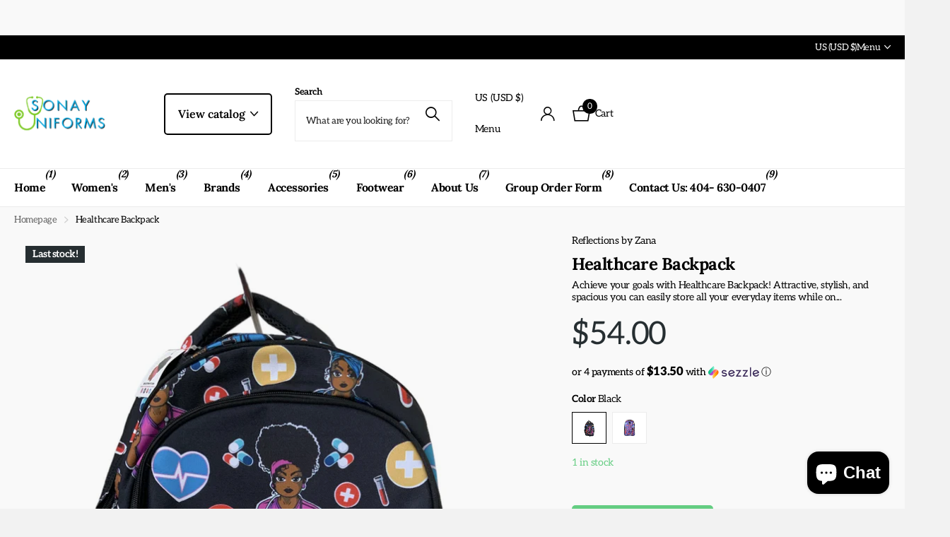

--- FILE ---
content_type: text/html; charset=utf-8
request_url: https://sonayuniforms.com/products/healthcare-backpack
body_size: 40847
content:
<!doctype html>
<html lang="en" data-theme="xclusive" dir="ltr" class="no-js ">
	<head>
		<meta charset="utf-8">
		<meta http-equiv="x-ua-compatible" content="ie=edge">
		<title>Healthcare Backpack &ndash; Sonay Uniforms</title><meta name="description" content="The healthcare backpack black is the perfect way to carry all your essentials on the go. Protect your essentials with #healthcarebackpack."><meta name="theme-color" content="">
		<meta name="MobileOptimized" content="320">
		<meta name="HandheldFriendly" content="true">
		<meta name="viewport" content="width=device-width, initial-scale=1, minimum-scale=1, maximum-scale=5, viewport-fit=cover, shrink-to-fit=no">
		<meta name="format-detection" content="telephone=no">
		<meta name="msapplication-config" content="//sonayuniforms.com/cdn/shop/t/12/assets/browserconfig.xml?v=52024572095365081671738199963">
		<link rel="canonical" href="https://sonayuniforms.com/products/healthcare-backpack">
		<link rel="preconnect" href="https://fonts.shopifycdn.com" crossorigin><link rel="preload" as="style" href="//sonayuniforms.com/cdn/shop/t/12/assets/screen.css?v=94183854343952761391739206751">
		<link rel="preload" as="style" href="//sonayuniforms.com/cdn/shop/t/12/assets/theme-xclusive.css?v=91891113314790250551738199965">
		<link rel="preload" as="style" href="//sonayuniforms.com/cdn/shop/t/12/assets/screen-settings.css?v=168320212581979453941759332942">
		
		<link rel="preload" as="font" href="//sonayuniforms.com/cdn/fonts/lora/lora_n7.58a834e7e54c895806b2ffc982e4a00af29b1b9c.woff2" type="font/woff2" crossorigin>
    <link rel="preload" as="font" href="//sonayuniforms.com/cdn/fonts/aleo/aleo_n4.136670fa4cfe14df9f97954729b65c53d88b12be.woff2" type="font/woff2" crossorigin>
		<link rel="preload" as="font" href="//sonayuniforms.com/cdn/shop/t/12/assets/xclusive.woff2?v=154911475873364033681738199965" crossorigin>
		<link media="screen" rel="stylesheet" href="//sonayuniforms.com/cdn/shop/t/12/assets/screen.css?v=94183854343952761391739206751" id="core-css">
		<link media="screen" rel="stylesheet" href="//sonayuniforms.com/cdn/shop/t/12/assets/theme-xclusive.css?v=91891113314790250551738199965" id="xclusive-css">
		<noscript><link rel="stylesheet" href="//sonayuniforms.com/cdn/shop/t/12/assets/async-menu.css?v=155014583911830259811738199962"></noscript><link media="screen" rel="stylesheet" href="//sonayuniforms.com/cdn/shop/t/12/assets/page-product.css?v=119493796049364278621738199964" id="product-css"><link media="screen" rel="stylesheet" href="//sonayuniforms.com/cdn/shop/t/12/assets/screen-settings.css?v=168320212581979453941759332942" id="custom-css"><link rel="icon" href="//sonayuniforms.com/cdn/shop/files/Primary_Logo_Transparent.png?crop=center&height=32&v=1738945014&width=32" type="image/png">
			<link rel="mask-icon" href="safari-pinned-tab.svg" color="#333333">
			<link rel="apple-touch-icon" href="apple-touch-icon.png"><script>document.documentElement.classList.remove('no-js'); document.documentElement.classList.add('js');</script>
		<meta name="msapplication-config" content="//sonayuniforms.com/cdn/shop/t/12/assets/browserconfig.xml?v=52024572095365081671738199963">
<meta property="og:title" content="Healthcare Backpack">
<meta property="og:type" content="product">
<meta property="og:description" content="The healthcare backpack black is the perfect way to carry all your essentials on the go. Protect your essentials with #healthcarebackpack.">
<meta property="og:site_name" content="Sonay Uniforms">
<meta property="og:url" content="https://sonayuniforms.com/products/healthcare-backpack">

  
  <meta property="product:price:amount" content="$54.00">
  <meta property="og:price:amount" content="$54.00">
  <meta property="og:price:currency" content="USD">
  <meta property="og:availability" content="instock" />

<meta property="og:image" content="//sonayuniforms.com/cdn/shop/files/5A855A14-C7C8-499C-B154-A1B1576C0A82.jpg?crop=center&height=500&v=1696499674&width=600">

<meta name="twitter:title" content="Healthcare Backpack">
<meta name="twitter:description" content="The healthcare backpack black is the perfect way to carry all your essentials on the go. Protect your essentials with #healthcarebackpack.">
<meta name="twitter:site" content="Sonay Uniforms">

<meta property="twitter:image" content="//sonayuniforms.com/cdn/shop/files/5A855A14-C7C8-499C-B154-A1B1576C0A82.jpg?crop=center&height=500&v=1696499674&width=600">
<script type="application/ld+json">
  [
      {
        "@context": "http://schema.org",
        "@type": "Product",
        "name": "Healthcare Backpack",
        "url": "https://sonayuniforms.com/products/healthcare-backpack","brand": { "@type": "Brand", "name": "Reflections by Zana" },"description": "Achieve your goals with Healthcare Backpack! Attractive, stylish, and spacious you can easily store all your everyday items while on the go.\nWhen you're on your feet all day, it's important to have a bag that can keep up. Big enough for a 17-inch laptop, with three hidden pockets, and a double zipper on the largest compartment, it's designed to make your daily tasks simpler and more secure.\nThis backpack is prepared for any challenge!","image": "//sonayuniforms.com/cdn/shop/files/5A855A14-C7C8-499C-B154-A1B1576C0A82.jpg?crop=center&height=500&v=1696499674&width=600","gtin8": "49900010","sku": "BckpckBLK","offers": {
          "@type": "Offer",
          "price": "54.0",
          "url": "https://sonayuniforms.com/products/healthcare-backpack",
          "priceValidUntil": "2026-12-26",
          "priceCurrency": "USD",
            "availability": "https://schema.org/InStock",
            "inventoryLevel": "1"}
        
      },
    {
      "@context": "http://schema.org/",
      "@type": "Organization",
      "url": "https://sonayuniforms.com/products/healthcare-backpack",
      "name": "Sonay Uniforms",
      "legalName": "Sonay Uniforms",
      "description": "The healthcare backpack black is the perfect way to carry all your essentials on the go. Protect your essentials with #healthcarebackpack.","contactPoint": {
        "@type": "ContactPoint",
        "contactType": "Customer service",
        "telephone": "4046300407"
      },
      "address": {
        "@type": "PostalAddress",
        "streetAddress": "5780 Fairburn Road , Suite #C",
        "addressLocality": "Douglasville",
        "postalCode": "30134",
        "addressCountry": "UNITED STATES"
      }
    },
    {
      "@context": "http://schema.org",
      "@type": "WebSite",
      "url": "https://sonayuniforms.com/products/healthcare-backpack",
      "name": "Sonay Uniforms",
      "description": "The healthcare backpack black is the perfect way to carry all your essentials on the go. Protect your essentials with #healthcarebackpack.",
      "author": [
        {
          "@type": "Organization",
          "url": "https://www.someoneyouknow.online",
          "name": "Someoneyouknow",
          "address": {
            "@type": "PostalAddress",
            "streetAddress": "Wilhelminaplein 25",
            "addressLocality": "Eindhoven",
            "addressRegion": "NB",
            "postalCode": "5611 HG",
            "addressCountry": "NL"
          }
        }
      ]
    }
  ]
</script>

		<script>window.performance && window.performance.mark && window.performance.mark('shopify.content_for_header.start');</script><meta name="facebook-domain-verification" content="acis8vfzzp65depdmbaw2oeptqftdy">
<meta name="google-site-verification" content="vvc-EwuK0yETKse_MLqbM0G7-RsmxIFlA_kl1xOOqU0">
<meta name="facebook-domain-verification" content="dw9dvkkbtpu8a6declyy5tczqhcnt6">
<meta id="shopify-digital-wallet" name="shopify-digital-wallet" content="/61940793578/digital_wallets/dialog">
<meta name="shopify-checkout-api-token" content="85530e358f1a141d2434c211bba3d8e2">
<meta id="in-context-paypal-metadata" data-shop-id="61940793578" data-venmo-supported="false" data-environment="production" data-locale="en_US" data-paypal-v4="true" data-currency="USD">
<link rel="alternate" type="application/json+oembed" href="https://sonayuniforms.com/products/healthcare-backpack.oembed">
<script async="async" src="/checkouts/internal/preloads.js?locale=en-US"></script>
<link rel="preconnect" href="https://shop.app" crossorigin="anonymous">
<script async="async" src="https://shop.app/checkouts/internal/preloads.js?locale=en-US&shop_id=61940793578" crossorigin="anonymous"></script>
<script id="apple-pay-shop-capabilities" type="application/json">{"shopId":61940793578,"countryCode":"US","currencyCode":"USD","merchantCapabilities":["supports3DS"],"merchantId":"gid:\/\/shopify\/Shop\/61940793578","merchantName":"Sonay Uniforms","requiredBillingContactFields":["postalAddress","email","phone"],"requiredShippingContactFields":["postalAddress","email","phone"],"shippingType":"shipping","supportedNetworks":["visa","masterCard","amex","discover","elo","jcb"],"total":{"type":"pending","label":"Sonay Uniforms","amount":"1.00"},"shopifyPaymentsEnabled":true,"supportsSubscriptions":true}</script>
<script id="shopify-features" type="application/json">{"accessToken":"85530e358f1a141d2434c211bba3d8e2","betas":["rich-media-storefront-analytics"],"domain":"sonayuniforms.com","predictiveSearch":true,"shopId":61940793578,"locale":"en"}</script>
<script>var Shopify = Shopify || {};
Shopify.shop = "beyondmedwearapparel.myshopify.com";
Shopify.locale = "en";
Shopify.currency = {"active":"USD","rate":"1.0"};
Shopify.country = "US";
Shopify.theme = {"name":"Xclusive","id":140592578794,"schema_name":"Xclusive","schema_version":"2.3.0","theme_store_id":2221,"role":"main"};
Shopify.theme.handle = "null";
Shopify.theme.style = {"id":null,"handle":null};
Shopify.cdnHost = "sonayuniforms.com/cdn";
Shopify.routes = Shopify.routes || {};
Shopify.routes.root = "/";</script>
<script type="module">!function(o){(o.Shopify=o.Shopify||{}).modules=!0}(window);</script>
<script>!function(o){function n(){var o=[];function n(){o.push(Array.prototype.slice.apply(arguments))}return n.q=o,n}var t=o.Shopify=o.Shopify||{};t.loadFeatures=n(),t.autoloadFeatures=n()}(window);</script>
<script>
  window.ShopifyPay = window.ShopifyPay || {};
  window.ShopifyPay.apiHost = "shop.app\/pay";
  window.ShopifyPay.redirectState = null;
</script>
<script id="shop-js-analytics" type="application/json">{"pageType":"product"}</script>
<script defer="defer" async type="module" src="//sonayuniforms.com/cdn/shopifycloud/shop-js/modules/v2/client.init-shop-cart-sync_DtuiiIyl.en.esm.js"></script>
<script defer="defer" async type="module" src="//sonayuniforms.com/cdn/shopifycloud/shop-js/modules/v2/chunk.common_CUHEfi5Q.esm.js"></script>
<script type="module">
  await import("//sonayuniforms.com/cdn/shopifycloud/shop-js/modules/v2/client.init-shop-cart-sync_DtuiiIyl.en.esm.js");
await import("//sonayuniforms.com/cdn/shopifycloud/shop-js/modules/v2/chunk.common_CUHEfi5Q.esm.js");

  window.Shopify.SignInWithShop?.initShopCartSync?.({"fedCMEnabled":true,"windoidEnabled":true});

</script>
<script defer="defer" async type="module" src="//sonayuniforms.com/cdn/shopifycloud/shop-js/modules/v2/client.payment-terms_CAtGlQYS.en.esm.js"></script>
<script defer="defer" async type="module" src="//sonayuniforms.com/cdn/shopifycloud/shop-js/modules/v2/chunk.common_CUHEfi5Q.esm.js"></script>
<script defer="defer" async type="module" src="//sonayuniforms.com/cdn/shopifycloud/shop-js/modules/v2/chunk.modal_BewljZkx.esm.js"></script>
<script type="module">
  await import("//sonayuniforms.com/cdn/shopifycloud/shop-js/modules/v2/client.payment-terms_CAtGlQYS.en.esm.js");
await import("//sonayuniforms.com/cdn/shopifycloud/shop-js/modules/v2/chunk.common_CUHEfi5Q.esm.js");
await import("//sonayuniforms.com/cdn/shopifycloud/shop-js/modules/v2/chunk.modal_BewljZkx.esm.js");

  
</script>
<script>
  window.Shopify = window.Shopify || {};
  if (!window.Shopify.featureAssets) window.Shopify.featureAssets = {};
  window.Shopify.featureAssets['shop-js'] = {"shop-cart-sync":["modules/v2/client.shop-cart-sync_DFoTY42P.en.esm.js","modules/v2/chunk.common_CUHEfi5Q.esm.js"],"init-fed-cm":["modules/v2/client.init-fed-cm_D2UNy1i2.en.esm.js","modules/v2/chunk.common_CUHEfi5Q.esm.js"],"init-shop-email-lookup-coordinator":["modules/v2/client.init-shop-email-lookup-coordinator_BQEe2rDt.en.esm.js","modules/v2/chunk.common_CUHEfi5Q.esm.js"],"shop-cash-offers":["modules/v2/client.shop-cash-offers_3CTtReFF.en.esm.js","modules/v2/chunk.common_CUHEfi5Q.esm.js","modules/v2/chunk.modal_BewljZkx.esm.js"],"shop-button":["modules/v2/client.shop-button_C6oxCjDL.en.esm.js","modules/v2/chunk.common_CUHEfi5Q.esm.js"],"init-windoid":["modules/v2/client.init-windoid_5pix8xhK.en.esm.js","modules/v2/chunk.common_CUHEfi5Q.esm.js"],"avatar":["modules/v2/client.avatar_BTnouDA3.en.esm.js"],"init-shop-cart-sync":["modules/v2/client.init-shop-cart-sync_DtuiiIyl.en.esm.js","modules/v2/chunk.common_CUHEfi5Q.esm.js"],"shop-toast-manager":["modules/v2/client.shop-toast-manager_BYv_8cH1.en.esm.js","modules/v2/chunk.common_CUHEfi5Q.esm.js"],"pay-button":["modules/v2/client.pay-button_FnF9EIkY.en.esm.js","modules/v2/chunk.common_CUHEfi5Q.esm.js"],"shop-login-button":["modules/v2/client.shop-login-button_CH1KUpOf.en.esm.js","modules/v2/chunk.common_CUHEfi5Q.esm.js","modules/v2/chunk.modal_BewljZkx.esm.js"],"init-customer-accounts-sign-up":["modules/v2/client.init-customer-accounts-sign-up_aj7QGgYS.en.esm.js","modules/v2/client.shop-login-button_CH1KUpOf.en.esm.js","modules/v2/chunk.common_CUHEfi5Q.esm.js","modules/v2/chunk.modal_BewljZkx.esm.js"],"init-shop-for-new-customer-accounts":["modules/v2/client.init-shop-for-new-customer-accounts_NbnYRf_7.en.esm.js","modules/v2/client.shop-login-button_CH1KUpOf.en.esm.js","modules/v2/chunk.common_CUHEfi5Q.esm.js","modules/v2/chunk.modal_BewljZkx.esm.js"],"init-customer-accounts":["modules/v2/client.init-customer-accounts_ppedhqCH.en.esm.js","modules/v2/client.shop-login-button_CH1KUpOf.en.esm.js","modules/v2/chunk.common_CUHEfi5Q.esm.js","modules/v2/chunk.modal_BewljZkx.esm.js"],"shop-follow-button":["modules/v2/client.shop-follow-button_CMIBBa6u.en.esm.js","modules/v2/chunk.common_CUHEfi5Q.esm.js","modules/v2/chunk.modal_BewljZkx.esm.js"],"lead-capture":["modules/v2/client.lead-capture_But0hIyf.en.esm.js","modules/v2/chunk.common_CUHEfi5Q.esm.js","modules/v2/chunk.modal_BewljZkx.esm.js"],"checkout-modal":["modules/v2/client.checkout-modal_BBxc70dQ.en.esm.js","modules/v2/chunk.common_CUHEfi5Q.esm.js","modules/v2/chunk.modal_BewljZkx.esm.js"],"shop-login":["modules/v2/client.shop-login_hM3Q17Kl.en.esm.js","modules/v2/chunk.common_CUHEfi5Q.esm.js","modules/v2/chunk.modal_BewljZkx.esm.js"],"payment-terms":["modules/v2/client.payment-terms_CAtGlQYS.en.esm.js","modules/v2/chunk.common_CUHEfi5Q.esm.js","modules/v2/chunk.modal_BewljZkx.esm.js"]};
</script>
<script>(function() {
  var isLoaded = false;
  function asyncLoad() {
    if (isLoaded) return;
    isLoaded = true;
    var urls = ["https:\/\/widget.tagembed.com\/embed.min.js?shop=beyondmedwearapparel.myshopify.com","https:\/\/cdn.pickystory.com\/widget\/static\/js\/noop.js?shop=beyondmedwearapparel.myshopify.com","https:\/\/omnisnippet1.com\/platforms\/shopify.js?source=scriptTag\u0026v=2025-05-15T12\u0026shop=beyondmedwearapparel.myshopify.com"];
    for (var i = 0; i < urls.length; i++) {
      var s = document.createElement('script');
      s.type = 'text/javascript';
      s.async = true;
      s.src = urls[i];
      var x = document.getElementsByTagName('script')[0];
      x.parentNode.insertBefore(s, x);
    }
  };
  if(window.attachEvent) {
    window.attachEvent('onload', asyncLoad);
  } else {
    window.addEventListener('load', asyncLoad, false);
  }
})();</script>
<script id="__st">var __st={"a":61940793578,"offset":-18000,"reqid":"452f4199-6299-4bb3-a56b-1bd50e6006f2-1766770260","pageurl":"sonayuniforms.com\/products\/healthcare-backpack","u":"1b1a937ebbc2","p":"product","rtyp":"product","rid":8108690964714};</script>
<script>window.ShopifyPaypalV4VisibilityTracking = true;</script>
<script id="captcha-bootstrap">!function(){'use strict';const t='contact',e='account',n='new_comment',o=[[t,t],['blogs',n],['comments',n],[t,'customer']],c=[[e,'customer_login'],[e,'guest_login'],[e,'recover_customer_password'],[e,'create_customer']],r=t=>t.map((([t,e])=>`form[action*='/${t}']:not([data-nocaptcha='true']) input[name='form_type'][value='${e}']`)).join(','),a=t=>()=>t?[...document.querySelectorAll(t)].map((t=>t.form)):[];function s(){const t=[...o],e=r(t);return a(e)}const i='password',u='form_key',d=['recaptcha-v3-token','g-recaptcha-response','h-captcha-response',i],f=()=>{try{return window.sessionStorage}catch{return}},m='__shopify_v',_=t=>t.elements[u];function p(t,e,n=!1){try{const o=window.sessionStorage,c=JSON.parse(o.getItem(e)),{data:r}=function(t){const{data:e,action:n}=t;return t[m]||n?{data:e,action:n}:{data:t,action:n}}(c);for(const[e,n]of Object.entries(r))t.elements[e]&&(t.elements[e].value=n);n&&o.removeItem(e)}catch(o){console.error('form repopulation failed',{error:o})}}const l='form_type',E='cptcha';function T(t){t.dataset[E]=!0}const w=window,h=w.document,L='Shopify',v='ce_forms',y='captcha';let A=!1;((t,e)=>{const n=(g='f06e6c50-85a8-45c8-87d0-21a2b65856fe',I='https://cdn.shopify.com/shopifycloud/storefront-forms-hcaptcha/ce_storefront_forms_captcha_hcaptcha.v1.5.2.iife.js',D={infoText:'Protected by hCaptcha',privacyText:'Privacy',termsText:'Terms'},(t,e,n)=>{const o=w[L][v],c=o.bindForm;if(c)return c(t,g,e,D).then(n);var r;o.q.push([[t,g,e,D],n]),r=I,A||(h.body.append(Object.assign(h.createElement('script'),{id:'captcha-provider',async:!0,src:r})),A=!0)});var g,I,D;w[L]=w[L]||{},w[L][v]=w[L][v]||{},w[L][v].q=[],w[L][y]=w[L][y]||{},w[L][y].protect=function(t,e){n(t,void 0,e),T(t)},Object.freeze(w[L][y]),function(t,e,n,w,h,L){const[v,y,A,g]=function(t,e,n){const i=e?o:[],u=t?c:[],d=[...i,...u],f=r(d),m=r(i),_=r(d.filter((([t,e])=>n.includes(e))));return[a(f),a(m),a(_),s()]}(w,h,L),I=t=>{const e=t.target;return e instanceof HTMLFormElement?e:e&&e.form},D=t=>v().includes(t);t.addEventListener('submit',(t=>{const e=I(t);if(!e)return;const n=D(e)&&!e.dataset.hcaptchaBound&&!e.dataset.recaptchaBound,o=_(e),c=g().includes(e)&&(!o||!o.value);(n||c)&&t.preventDefault(),c&&!n&&(function(t){try{if(!f())return;!function(t){const e=f();if(!e)return;const n=_(t);if(!n)return;const o=n.value;o&&e.removeItem(o)}(t);const e=Array.from(Array(32),(()=>Math.random().toString(36)[2])).join('');!function(t,e){_(t)||t.append(Object.assign(document.createElement('input'),{type:'hidden',name:u})),t.elements[u].value=e}(t,e),function(t,e){const n=f();if(!n)return;const o=[...t.querySelectorAll(`input[type='${i}']`)].map((({name:t})=>t)),c=[...d,...o],r={};for(const[a,s]of new FormData(t).entries())c.includes(a)||(r[a]=s);n.setItem(e,JSON.stringify({[m]:1,action:t.action,data:r}))}(t,e)}catch(e){console.error('failed to persist form',e)}}(e),e.submit())}));const S=(t,e)=>{t&&!t.dataset[E]&&(n(t,e.some((e=>e===t))),T(t))};for(const o of['focusin','change'])t.addEventListener(o,(t=>{const e=I(t);D(e)&&S(e,y())}));const B=e.get('form_key'),M=e.get(l),P=B&&M;t.addEventListener('DOMContentLoaded',(()=>{const t=y();if(P)for(const e of t)e.elements[l].value===M&&p(e,B);[...new Set([...A(),...v().filter((t=>'true'===t.dataset.shopifyCaptcha))])].forEach((e=>S(e,t)))}))}(h,new URLSearchParams(w.location.search),n,t,e,['guest_login'])})(!0,!0)}();</script>
<script integrity="sha256-4kQ18oKyAcykRKYeNunJcIwy7WH5gtpwJnB7kiuLZ1E=" data-source-attribution="shopify.loadfeatures" defer="defer" src="//sonayuniforms.com/cdn/shopifycloud/storefront/assets/storefront/load_feature-a0a9edcb.js" crossorigin="anonymous"></script>
<script crossorigin="anonymous" defer="defer" src="//sonayuniforms.com/cdn/shopifycloud/storefront/assets/shopify_pay/storefront-65b4c6d7.js?v=20250812"></script>
<script data-source-attribution="shopify.dynamic_checkout.dynamic.init">var Shopify=Shopify||{};Shopify.PaymentButton=Shopify.PaymentButton||{isStorefrontPortableWallets:!0,init:function(){window.Shopify.PaymentButton.init=function(){};var t=document.createElement("script");t.src="https://sonayuniforms.com/cdn/shopifycloud/portable-wallets/latest/portable-wallets.en.js",t.type="module",document.head.appendChild(t)}};
</script>
<script data-source-attribution="shopify.dynamic_checkout.buyer_consent">
  function portableWalletsHideBuyerConsent(e){var t=document.getElementById("shopify-buyer-consent"),n=document.getElementById("shopify-subscription-policy-button");t&&n&&(t.classList.add("hidden"),t.setAttribute("aria-hidden","true"),n.removeEventListener("click",e))}function portableWalletsShowBuyerConsent(e){var t=document.getElementById("shopify-buyer-consent"),n=document.getElementById("shopify-subscription-policy-button");t&&n&&(t.classList.remove("hidden"),t.removeAttribute("aria-hidden"),n.addEventListener("click",e))}window.Shopify?.PaymentButton&&(window.Shopify.PaymentButton.hideBuyerConsent=portableWalletsHideBuyerConsent,window.Shopify.PaymentButton.showBuyerConsent=portableWalletsShowBuyerConsent);
</script>
<script data-source-attribution="shopify.dynamic_checkout.cart.bootstrap">document.addEventListener("DOMContentLoaded",(function(){function t(){return document.querySelector("shopify-accelerated-checkout-cart, shopify-accelerated-checkout")}if(t())Shopify.PaymentButton.init();else{new MutationObserver((function(e,n){t()&&(Shopify.PaymentButton.init(),n.disconnect())})).observe(document.body,{childList:!0,subtree:!0})}}));
</script>
<script id='scb4127' type='text/javascript' async='' src='https://sonayuniforms.com/cdn/shopifycloud/privacy-banner/storefront-banner.js'></script><link id="shopify-accelerated-checkout-styles" rel="stylesheet" media="screen" href="https://sonayuniforms.com/cdn/shopifycloud/portable-wallets/latest/accelerated-checkout-backwards-compat.css" crossorigin="anonymous">
<style id="shopify-accelerated-checkout-cart">
        #shopify-buyer-consent {
  margin-top: 1em;
  display: inline-block;
  width: 100%;
}

#shopify-buyer-consent.hidden {
  display: none;
}

#shopify-subscription-policy-button {
  background: none;
  border: none;
  padding: 0;
  text-decoration: underline;
  font-size: inherit;
  cursor: pointer;
}

#shopify-subscription-policy-button::before {
  box-shadow: none;
}

      </style>

<script>window.performance && window.performance.mark && window.performance.mark('shopify.content_for_header.end');</script>
		
		<style data-shopify>
			:root {
				--scheme-1:                      #ffffff;
				--scheme-1_solid:                #ffffff;
				--scheme-1_bg:                   var(--scheme-1);
				--scheme-1_bg_dark:              var(--scheme-1_bg);
				--scheme-1_bg_var:               var(--scheme-1_bg_dark);
				--scheme-1_bg_secondary:         #f4f4f4;
				--scheme-1_fg:                   #000000;
				--scheme-1_fg_sat:               #bfbfbf;
				--scheme-1_title:                #000000;
				--scheme-1_title_solid:          #000000;

				--scheme-1_primary_btn_bg:       #000000;
				--scheme-1_primary_btn_bg_dark:  #000000;
				--scheme-1_primary_btn_fg:       #ffffff;
				--scheme-1_secondary_btn_bg:     #ffffff;
				--scheme-1_secondary_btn_bg_dark:#ededed;
				--scheme-1_secondary_btn_fg:     #000000;
				--scheme-1_tertiary_btn_bg:      #e5e5e5;
				--scheme-1_tertiary_btn_bg_dark: #d3d3d3;
				--scheme-1_tertiary_btn_fg:      #000000;
				--scheme-1_btn_bg:       		var(--scheme-1_primary_btn_bg);
				--scheme-1_btn_bg_dark:  		var(--scheme-1_primary_btn_bg_dark);
				--scheme-1_btn_fg:       		var(--scheme-1_primary_btn_fg);
				--scheme-1_bd:                   #ececec;
				--scheme-1_input_bg:             #ffffff;
				--scheme-1_input_fg:             #000000;
				--scheme-1_input_pl:             #1a1a1a;
				--scheme-1_accent:               #020202;
				--scheme-1_accent_gradient:      linear-gradient(346deg, rgba(156, 0, 98, 1) 4%, rgba(245, 0, 122, 1) 100%);
				
				}
				[class^="palette-scheme-1"] select,
				[class^="palette-scheme-1"] .bv_atual,
				#root #content [class^="palette-scheme-1"] .f8sr select {
				background-image: url("data:image/svg+xml,%3Csvg xmlns='http://www.w3.org/2000/svg' xml:space='preserve' style='enable-background:new 0 0 12.7 7.7' viewBox='0 0 12.7 7.7' fill='%23000000'%3E%3Cpath d='M.3.2c.4-.3.9-.3 1.2.1l4.7 5.3 5-5.3c.3-.3.9-.4 1.2 0 .3.3.4.9 0 1.2l-5.7 6c-.1.1-.3.2-.5.2s-.5-.1-.6-.3l-5.3-6C-.1 1.1-.1.5.3.2z'/%3E%3C/svg%3E");
				}
				
				
				[class^="palette-scheme-1"] select:focus,
				#root #content [class^="palette-scheme-1"] .f8sr select:focus {
				background-image: url("data:image/svg+xml,%3Csvg xmlns='http://www.w3.org/2000/svg' xml:space='preserve' style='enable-background:new 0 0 12.7 7.7' viewBox='0 0 12.7 7.7' fill='%23000000'%3E%3Cpath d='M12.4 7.5c-.4.3-.9.3-1.2-.1L6.5 2.1l-5 5.3c-.3.3-.9.4-1.2 0-.3-.3-.4-.9 0-1.2L6 .2c.1-.1.3-.2.5-.2.3 0 .5.1.6.3l5.3 6c.4.3.4.9 0 1.2z'/%3E%3C/svg%3E");
				}
				[class^="palette-scheme-1"], [data-active-content*="scheme-1"] {
				--primary_bg:             var(--scheme-1_bg);
				--bg_secondary:           var(--scheme-1_bg_secondary);
				--primary_text:           var(--scheme-1_fg);
				--primary_text_h:         var(--scheme-1_title);
				--headings_text:          var(--primary_text_h);
				--headings_text_solid:    var(--scheme-1_title_solid);
				--primary_bg_btn:         var(--scheme-1_primary_btn_bg);
				--primary_bg_btn_dark:    var(--scheme-1_primary_btn_bg_dark);
				--primary_btn_text:       var(--scheme-1_primary_btn_fg);
				--secondary_bg_btn:       var(--scheme-1_secondary_btn_bg);
				--secondary_bg_btn_dark:  var(--scheme-1_secondary_btn_bg_dark);
				--secondary_btn_text:     var(--scheme-1_secondary_btn_fg);
				--tertiary_bg_btn:        var(--scheme-1_tertiary_btn_bg);
				--tertiary_bg_btn_dark:   var(--scheme-1_tertiary_btn_bg_dark);
				--tertiary_btn_text:      var(--scheme-1_tertiary_btn_fg);
				--custom_input_bg:        var(--scheme-1_input_bg);
				--custom_input_fg:        var(--scheme-1_input_fg);
				--custom_input_pl:        var(--scheme-1_input_pl);
				--custom_input_bd:        var(--scheme-1_bd);
				--custom_bd:              var(--custom_input_bd);
				--secondary_bg: 		  var(--primary_bg_btn);
				--accent:                 var(--scheme-1_accent);
				--accent_gradient:        var(--scheme-1_accent_gradient);
				--primary_text_brightness:var(--scheme-1_fg_brightness);
				}
				
			:root {
				--scheme-2:                      #000000;
				--scheme-2_solid:                #000000;
				--scheme-2_bg:                   var(--scheme-2);
				--scheme-2_bg_dark:              #000000;
				--scheme-2_bg_var:               var(--scheme-2_bg_dark);
				--scheme-2_bg_secondary:         #ffffff;
				--scheme-2_fg:                   #ffffff;
				--scheme-2_fg_sat:               #ffffff;
				--scheme-2_title:                #ffffff;
				--scheme-2_title_solid:          #ffffff;

				--scheme-2_primary_btn_bg:       #ffffff;
				--scheme-2_primary_btn_bg_dark:  #ededed;
				--scheme-2_primary_btn_fg:       #000000;
				--scheme-2_secondary_btn_bg:     #000000;
				--scheme-2_secondary_btn_bg_dark:#000000;
				--scheme-2_secondary_btn_fg:     #ffffff;
				--scheme-2_tertiary_btn_bg:      #e5dbed;
				--scheme-2_tertiary_btn_bg_dark: #d4c3e1;
				--scheme-2_tertiary_btn_fg:      #ffffff;
				--scheme-2_btn_bg:       		var(--scheme-2_primary_btn_bg);
				--scheme-2_btn_bg_dark:  		var(--scheme-2_primary_btn_bg_dark);
				--scheme-2_btn_fg:       		var(--scheme-2_primary_btn_fg);
				--scheme-2_bd:                   #ececec;
				--scheme-2_input_bg:             #ffffff;
				--scheme-2_input_fg:             #000000;
				--scheme-2_input_pl:             #1a1a1a;
				--scheme-2_accent:               #ffffff;
				--scheme-2_accent_gradient:      #ffffff;
				
				}
				[class^="palette-scheme-2"] select,
				[class^="palette-scheme-2"] .bv_atual,
				#root #content [class^="palette-scheme-2"] .f8sr select {
				background-image: url("data:image/svg+xml,%3Csvg xmlns='http://www.w3.org/2000/svg' xml:space='preserve' style='enable-background:new 0 0 12.7 7.7' viewBox='0 0 12.7 7.7' fill='%23000000'%3E%3Cpath d='M.3.2c.4-.3.9-.3 1.2.1l4.7 5.3 5-5.3c.3-.3.9-.4 1.2 0 .3.3.4.9 0 1.2l-5.7 6c-.1.1-.3.2-.5.2s-.5-.1-.6-.3l-5.3-6C-.1 1.1-.1.5.3.2z'/%3E%3C/svg%3E");
				}
				
				
				[class^="palette-scheme-2"] select:focus,
				#root #content [class^="palette-scheme-2"] .f8sr select:focus {
				background-image: url("data:image/svg+xml,%3Csvg xmlns='http://www.w3.org/2000/svg' xml:space='preserve' style='enable-background:new 0 0 12.7 7.7' viewBox='0 0 12.7 7.7' fill='%23000000'%3E%3Cpath d='M12.4 7.5c-.4.3-.9.3-1.2-.1L6.5 2.1l-5 5.3c-.3.3-.9.4-1.2 0-.3-.3-.4-.9 0-1.2L6 .2c.1-.1.3-.2.5-.2.3 0 .5.1.6.3l5.3 6c.4.3.4.9 0 1.2z'/%3E%3C/svg%3E");
				}
				[class^="palette-scheme-2"], [data-active-content*="scheme-2"] {
				--primary_bg:             var(--scheme-2_bg);
				--bg_secondary:           var(--scheme-2_bg_secondary);
				--primary_text:           var(--scheme-2_fg);
				--primary_text_h:         var(--scheme-2_title);
				--headings_text:          var(--primary_text_h);
				--headings_text_solid:    var(--scheme-2_title_solid);
				--primary_bg_btn:         var(--scheme-2_primary_btn_bg);
				--primary_bg_btn_dark:    var(--scheme-2_primary_btn_bg_dark);
				--primary_btn_text:       var(--scheme-2_primary_btn_fg);
				--secondary_bg_btn:       var(--scheme-2_secondary_btn_bg);
				--secondary_bg_btn_dark:  var(--scheme-2_secondary_btn_bg_dark);
				--secondary_btn_text:     var(--scheme-2_secondary_btn_fg);
				--tertiary_bg_btn:        var(--scheme-2_tertiary_btn_bg);
				--tertiary_bg_btn_dark:   var(--scheme-2_tertiary_btn_bg_dark);
				--tertiary_btn_text:      var(--scheme-2_tertiary_btn_fg);
				--custom_input_bg:        var(--scheme-2_input_bg);
				--custom_input_fg:        var(--scheme-2_input_fg);
				--custom_input_pl:        var(--scheme-2_input_pl);
				--custom_input_bd:        var(--scheme-2_bd);
				--custom_bd:              var(--custom_input_bd);
				--secondary_bg: 		  var(--primary_bg_btn);
				--accent:                 var(--scheme-2_accent);
				--accent_gradient:        var(--scheme-2_accent_gradient);
				--primary_text_brightness:var(--scheme-2_fg_brightness);
				}
				
			:root {
				--scheme-3:                      #efefef;
				--scheme-3_solid:                #efefef;
				--scheme-3_bg:                   var(--scheme-3);
				--scheme-3_bg_dark:              #eaeaea;
				--scheme-3_bg_var:               var(--scheme-3_bg_dark);
				--scheme-3_bg_secondary:         #ffffff;
				--scheme-3_fg:                   #000000;
				--scheme-3_fg_sat:               #bfbfbf;
				--scheme-3_title:                #000000;
				--scheme-3_title_solid:          #000000;

				--scheme-3_primary_btn_bg:       #000000;
				--scheme-3_primary_btn_bg_dark:  #000000;
				--scheme-3_primary_btn_fg:       #ffffff;
				--scheme-3_secondary_btn_bg:     #ffffff;
				--scheme-3_secondary_btn_bg_dark:#ededed;
				--scheme-3_secondary_btn_fg:     #000000;
				--scheme-3_tertiary_btn_bg:      #000000;
				--scheme-3_tertiary_btn_bg_dark: #000000;
				--scheme-3_tertiary_btn_fg:      #ffffff;
				--scheme-3_btn_bg:       		var(--scheme-3_primary_btn_bg);
				--scheme-3_btn_bg_dark:  		var(--scheme-3_primary_btn_bg_dark);
				--scheme-3_btn_fg:       		var(--scheme-3_primary_btn_fg);
				--scheme-3_bd:                   #efefef;
				--scheme-3_input_bg:             #ffffff;
				--scheme-3_input_fg:             #000000;
				--scheme-3_input_pl:             #1a1a1a;
				--scheme-3_accent:               #020202;
				--scheme-3_accent_gradient:      #020202;
				
				}
				[class^="palette-scheme-3"] select,
				[class^="palette-scheme-3"] .bv_atual,
				#root #content [class^="palette-scheme-3"] .f8sr select {
				background-image: url("data:image/svg+xml,%3Csvg xmlns='http://www.w3.org/2000/svg' xml:space='preserve' style='enable-background:new 0 0 12.7 7.7' viewBox='0 0 12.7 7.7' fill='%23000000'%3E%3Cpath d='M.3.2c.4-.3.9-.3 1.2.1l4.7 5.3 5-5.3c.3-.3.9-.4 1.2 0 .3.3.4.9 0 1.2l-5.7 6c-.1.1-.3.2-.5.2s-.5-.1-.6-.3l-5.3-6C-.1 1.1-.1.5.3.2z'/%3E%3C/svg%3E");
				}
				
				
				[class^="palette-scheme-3"] select:focus,
				#root #content [class^="palette-scheme-3"] .f8sr select:focus {
				background-image: url("data:image/svg+xml,%3Csvg xmlns='http://www.w3.org/2000/svg' xml:space='preserve' style='enable-background:new 0 0 12.7 7.7' viewBox='0 0 12.7 7.7' fill='%23000000'%3E%3Cpath d='M12.4 7.5c-.4.3-.9.3-1.2-.1L6.5 2.1l-5 5.3c-.3.3-.9.4-1.2 0-.3-.3-.4-.9 0-1.2L6 .2c.1-.1.3-.2.5-.2.3 0 .5.1.6.3l5.3 6c.4.3.4.9 0 1.2z'/%3E%3C/svg%3E");
				}
				[class^="palette-scheme-3"], [data-active-content*="scheme-3"] {
				--primary_bg:             var(--scheme-3_bg);
				--bg_secondary:           var(--scheme-3_bg_secondary);
				--primary_text:           var(--scheme-3_fg);
				--primary_text_h:         var(--scheme-3_title);
				--headings_text:          var(--primary_text_h);
				--headings_text_solid:    var(--scheme-3_title_solid);
				--primary_bg_btn:         var(--scheme-3_primary_btn_bg);
				--primary_bg_btn_dark:    var(--scheme-3_primary_btn_bg_dark);
				--primary_btn_text:       var(--scheme-3_primary_btn_fg);
				--secondary_bg_btn:       var(--scheme-3_secondary_btn_bg);
				--secondary_bg_btn_dark:  var(--scheme-3_secondary_btn_bg_dark);
				--secondary_btn_text:     var(--scheme-3_secondary_btn_fg);
				--tertiary_bg_btn:        var(--scheme-3_tertiary_btn_bg);
				--tertiary_bg_btn_dark:   var(--scheme-3_tertiary_btn_bg_dark);
				--tertiary_btn_text:      var(--scheme-3_tertiary_btn_fg);
				--custom_input_bg:        var(--scheme-3_input_bg);
				--custom_input_fg:        var(--scheme-3_input_fg);
				--custom_input_pl:        var(--scheme-3_input_pl);
				--custom_input_bd:        var(--scheme-3_bd);
				--custom_bd:              var(--custom_input_bd);
				--secondary_bg: 		  var(--primary_bg_btn);
				--accent:                 var(--scheme-3_accent);
				--accent_gradient:        var(--scheme-3_accent_gradient);
				--primary_text_brightness:var(--scheme-3_fg_brightness);
				}
				
			:root {
				--scheme-4:                      #636363;
				--scheme-4_solid:                #636363;
				--scheme-4_bg:                   var(--scheme-4);
				--scheme-4_bg_dark:              #5e5e5e;
				--scheme-4_bg_var:               var(--scheme-4_bg_dark);
				--scheme-4_bg_secondary:         #8a8a9e;
				--scheme-4_fg:                   #ffffff;
				--scheme-4_fg_sat:               #ffffff;
				--scheme-4_title:                #ffffff;
				--scheme-4_title_solid:          #ffffff;

				--scheme-4_primary_btn_bg:       #ffffff;
				--scheme-4_primary_btn_bg_dark:  #ededed;
				--scheme-4_primary_btn_fg:       #000000;
				--scheme-4_secondary_btn_bg:     #e5dbed;
				--scheme-4_secondary_btn_bg_dark:#d4c3e1;
				--scheme-4_secondary_btn_fg:     #000000;
				--scheme-4_tertiary_btn_bg:      #ffffff;
				--scheme-4_tertiary_btn_bg_dark: #ededed;
				--scheme-4_tertiary_btn_fg:      #000000;
				--scheme-4_btn_bg:       		var(--scheme-4_primary_btn_bg);
				--scheme-4_btn_bg_dark:  		var(--scheme-4_primary_btn_bg_dark);
				--scheme-4_btn_fg:       		var(--scheme-4_primary_btn_fg);
				--scheme-4_bd:                   #e5e5e5;
				--scheme-4_input_bg:             #ffffff;
				--scheme-4_input_fg:             #000000;
				--scheme-4_input_pl:             #1a1a1a;
				--scheme-4_accent:               #ffffff;
				--scheme-4_accent_gradient:      #ffffff;
				
				}
				[class^="palette-scheme-4"] select,
				[class^="palette-scheme-4"] .bv_atual,
				#root #content [class^="palette-scheme-4"] .f8sr select {
				background-image: url("data:image/svg+xml,%3Csvg xmlns='http://www.w3.org/2000/svg' xml:space='preserve' style='enable-background:new 0 0 12.7 7.7' viewBox='0 0 12.7 7.7' fill='%23000000'%3E%3Cpath d='M.3.2c.4-.3.9-.3 1.2.1l4.7 5.3 5-5.3c.3-.3.9-.4 1.2 0 .3.3.4.9 0 1.2l-5.7 6c-.1.1-.3.2-.5.2s-.5-.1-.6-.3l-5.3-6C-.1 1.1-.1.5.3.2z'/%3E%3C/svg%3E");
				}
				
				
				[class^="palette-scheme-4"] select:focus,
				#root #content [class^="palette-scheme-4"] .f8sr select:focus {
				background-image: url("data:image/svg+xml,%3Csvg xmlns='http://www.w3.org/2000/svg' xml:space='preserve' style='enable-background:new 0 0 12.7 7.7' viewBox='0 0 12.7 7.7' fill='%23000000'%3E%3Cpath d='M12.4 7.5c-.4.3-.9.3-1.2-.1L6.5 2.1l-5 5.3c-.3.3-.9.4-1.2 0-.3-.3-.4-.9 0-1.2L6 .2c.1-.1.3-.2.5-.2.3 0 .5.1.6.3l5.3 6c.4.3.4.9 0 1.2z'/%3E%3C/svg%3E");
				}
				[class^="palette-scheme-4"], [data-active-content*="scheme-4"] {
				--primary_bg:             var(--scheme-4_bg);
				--bg_secondary:           var(--scheme-4_bg_secondary);
				--primary_text:           var(--scheme-4_fg);
				--primary_text_h:         var(--scheme-4_title);
				--headings_text:          var(--primary_text_h);
				--headings_text_solid:    var(--scheme-4_title_solid);
				--primary_bg_btn:         var(--scheme-4_primary_btn_bg);
				--primary_bg_btn_dark:    var(--scheme-4_primary_btn_bg_dark);
				--primary_btn_text:       var(--scheme-4_primary_btn_fg);
				--secondary_bg_btn:       var(--scheme-4_secondary_btn_bg);
				--secondary_bg_btn_dark:  var(--scheme-4_secondary_btn_bg_dark);
				--secondary_btn_text:     var(--scheme-4_secondary_btn_fg);
				--tertiary_bg_btn:        var(--scheme-4_tertiary_btn_bg);
				--tertiary_bg_btn_dark:   var(--scheme-4_tertiary_btn_bg_dark);
				--tertiary_btn_text:      var(--scheme-4_tertiary_btn_fg);
				--custom_input_bg:        var(--scheme-4_input_bg);
				--custom_input_fg:        var(--scheme-4_input_fg);
				--custom_input_pl:        var(--scheme-4_input_pl);
				--custom_input_bd:        var(--scheme-4_bd);
				--custom_bd:              var(--custom_input_bd);
				--secondary_bg: 		  var(--primary_bg_btn);
				--accent:                 var(--scheme-4_accent);
				--accent_gradient:        var(--scheme-4_accent_gradient);
				--primary_text_brightness:var(--scheme-4_fg_brightness);
				}
				
			:root {
				--scheme-5:                      #020202;
				--scheme-5_solid:                #020202;
				--scheme-5_bg:                   var(--scheme-5);
				--scheme-5_bg_dark:              #000000;
				--scheme-5_bg_var:               var(--scheme-5_bg_dark);
				--scheme-5_bg_secondary:         #e5dbed;
				--scheme-5_fg:                   #ffffff;
				--scheme-5_fg_sat:               #ffffff;
				--scheme-5_title:                #ffffff;
				--scheme-5_title_solid:          #ffffff;

				--scheme-5_primary_btn_bg:       #ffffff;
				--scheme-5_primary_btn_bg_dark:  #ededed;
				--scheme-5_primary_btn_fg:       #000000;
				--scheme-5_secondary_btn_bg:     #ffffff;
				--scheme-5_secondary_btn_bg_dark:#ededed;
				--scheme-5_secondary_btn_fg:     #000000;
				--scheme-5_tertiary_btn_bg:      #e5dbed;
				--scheme-5_tertiary_btn_bg_dark: #d4c3e1;
				--scheme-5_tertiary_btn_fg:      #000000;
				--scheme-5_btn_bg:       		var(--scheme-5_primary_btn_bg);
				--scheme-5_btn_bg_dark:  		var(--scheme-5_primary_btn_bg_dark);
				--scheme-5_btn_fg:       		var(--scheme-5_primary_btn_fg);
				--scheme-5_bd:                   #e5e5e5;
				--scheme-5_input_bg:             #ffffff;
				--scheme-5_input_fg:             #000000;
				--scheme-5_input_pl:             #1a1a1a;
				--scheme-5_accent:               #ffffff;
				--scheme-5_accent_gradient:      #ffffff;
				
				}
				[class^="palette-scheme-5"] select,
				[class^="palette-scheme-5"] .bv_atual,
				#root #content [class^="palette-scheme-5"] .f8sr select {
				background-image: url("data:image/svg+xml,%3Csvg xmlns='http://www.w3.org/2000/svg' xml:space='preserve' style='enable-background:new 0 0 12.7 7.7' viewBox='0 0 12.7 7.7' fill='%23000000'%3E%3Cpath d='M.3.2c.4-.3.9-.3 1.2.1l4.7 5.3 5-5.3c.3-.3.9-.4 1.2 0 .3.3.4.9 0 1.2l-5.7 6c-.1.1-.3.2-.5.2s-.5-.1-.6-.3l-5.3-6C-.1 1.1-.1.5.3.2z'/%3E%3C/svg%3E");
				}
				
				
				[class^="palette-scheme-5"] select:focus,
				#root #content [class^="palette-scheme-5"] .f8sr select:focus {
				background-image: url("data:image/svg+xml,%3Csvg xmlns='http://www.w3.org/2000/svg' xml:space='preserve' style='enable-background:new 0 0 12.7 7.7' viewBox='0 0 12.7 7.7' fill='%23000000'%3E%3Cpath d='M12.4 7.5c-.4.3-.9.3-1.2-.1L6.5 2.1l-5 5.3c-.3.3-.9.4-1.2 0-.3-.3-.4-.9 0-1.2L6 .2c.1-.1.3-.2.5-.2.3 0 .5.1.6.3l5.3 6c.4.3.4.9 0 1.2z'/%3E%3C/svg%3E");
				}
				[class^="palette-scheme-5"], [data-active-content*="scheme-5"] {
				--primary_bg:             var(--scheme-5_bg);
				--bg_secondary:           var(--scheme-5_bg_secondary);
				--primary_text:           var(--scheme-5_fg);
				--primary_text_h:         var(--scheme-5_title);
				--headings_text:          var(--primary_text_h);
				--headings_text_solid:    var(--scheme-5_title_solid);
				--primary_bg_btn:         var(--scheme-5_primary_btn_bg);
				--primary_bg_btn_dark:    var(--scheme-5_primary_btn_bg_dark);
				--primary_btn_text:       var(--scheme-5_primary_btn_fg);
				--secondary_bg_btn:       var(--scheme-5_secondary_btn_bg);
				--secondary_bg_btn_dark:  var(--scheme-5_secondary_btn_bg_dark);
				--secondary_btn_text:     var(--scheme-5_secondary_btn_fg);
				--tertiary_bg_btn:        var(--scheme-5_tertiary_btn_bg);
				--tertiary_bg_btn_dark:   var(--scheme-5_tertiary_btn_bg_dark);
				--tertiary_btn_text:      var(--scheme-5_tertiary_btn_fg);
				--custom_input_bg:        var(--scheme-5_input_bg);
				--custom_input_fg:        var(--scheme-5_input_fg);
				--custom_input_pl:        var(--scheme-5_input_pl);
				--custom_input_bd:        var(--scheme-5_bd);
				--custom_bd:              var(--custom_input_bd);
				--secondary_bg: 		  var(--primary_bg_btn);
				--accent:                 var(--scheme-5_accent);
				--accent_gradient:        var(--scheme-5_accent_gradient);
				--primary_text_brightness:var(--scheme-5_fg_brightness);
				}
				
			:root {
				--scheme-6:                      #e5e051;
				--scheme-6_solid:                #e5e051;
				--scheme-6_bg:                   var(--scheme-6);
				--scheme-6_bg_dark:              #e4de48;
				--scheme-6_bg_var:               var(--scheme-6_bg_dark);
				--scheme-6_bg_secondary:         #ffffff;
				--scheme-6_fg:                   #000000;
				--scheme-6_fg_sat:               #bfbfbf;
				--scheme-6_title:                #000000;
				--scheme-6_title_solid:          #000000;

				--scheme-6_primary_btn_bg:       #000000;
				--scheme-6_primary_btn_bg_dark:  #000000;
				--scheme-6_primary_btn_fg:       #ffffff;
				--scheme-6_secondary_btn_bg:     #000000;
				--scheme-6_secondary_btn_bg_dark:#000000;
				--scheme-6_secondary_btn_fg:     #ffffff;
				--scheme-6_tertiary_btn_bg:      #000000;
				--scheme-6_tertiary_btn_bg_dark: #000000;
				--scheme-6_tertiary_btn_fg:      #ffffff;
				--scheme-6_btn_bg:       		var(--scheme-6_primary_btn_bg);
				--scheme-6_btn_bg_dark:  		var(--scheme-6_primary_btn_bg_dark);
				--scheme-6_btn_fg:       		var(--scheme-6_primary_btn_fg);
				--scheme-6_bd:                   #e5e5e5;
				--scheme-6_input_bg:             #ffffff;
				--scheme-6_input_fg:             #000000;
				--scheme-6_input_pl:             #1a1a1a;
				--scheme-6_accent:               #020202;
				--scheme-6_accent_gradient:      #020202;
				
				}
				[class^="palette-scheme-6"] select,
				[class^="palette-scheme-6"] .bv_atual,
				#root #content [class^="palette-scheme-6"] .f8sr select {
				background-image: url("data:image/svg+xml,%3Csvg xmlns='http://www.w3.org/2000/svg' xml:space='preserve' style='enable-background:new 0 0 12.7 7.7' viewBox='0 0 12.7 7.7' fill='%23000000'%3E%3Cpath d='M.3.2c.4-.3.9-.3 1.2.1l4.7 5.3 5-5.3c.3-.3.9-.4 1.2 0 .3.3.4.9 0 1.2l-5.7 6c-.1.1-.3.2-.5.2s-.5-.1-.6-.3l-5.3-6C-.1 1.1-.1.5.3.2z'/%3E%3C/svg%3E");
				}
				
				
				[class^="palette-scheme-6"] select:focus,
				#root #content [class^="palette-scheme-6"] .f8sr select:focus {
				background-image: url("data:image/svg+xml,%3Csvg xmlns='http://www.w3.org/2000/svg' xml:space='preserve' style='enable-background:new 0 0 12.7 7.7' viewBox='0 0 12.7 7.7' fill='%23000000'%3E%3Cpath d='M12.4 7.5c-.4.3-.9.3-1.2-.1L6.5 2.1l-5 5.3c-.3.3-.9.4-1.2 0-.3-.3-.4-.9 0-1.2L6 .2c.1-.1.3-.2.5-.2.3 0 .5.1.6.3l5.3 6c.4.3.4.9 0 1.2z'/%3E%3C/svg%3E");
				}
				[class^="palette-scheme-6"], [data-active-content*="scheme-6"] {
				--primary_bg:             var(--scheme-6_bg);
				--bg_secondary:           var(--scheme-6_bg_secondary);
				--primary_text:           var(--scheme-6_fg);
				--primary_text_h:         var(--scheme-6_title);
				--headings_text:          var(--primary_text_h);
				--headings_text_solid:    var(--scheme-6_title_solid);
				--primary_bg_btn:         var(--scheme-6_primary_btn_bg);
				--primary_bg_btn_dark:    var(--scheme-6_primary_btn_bg_dark);
				--primary_btn_text:       var(--scheme-6_primary_btn_fg);
				--secondary_bg_btn:       var(--scheme-6_secondary_btn_bg);
				--secondary_bg_btn_dark:  var(--scheme-6_secondary_btn_bg_dark);
				--secondary_btn_text:     var(--scheme-6_secondary_btn_fg);
				--tertiary_bg_btn:        var(--scheme-6_tertiary_btn_bg);
				--tertiary_bg_btn_dark:   var(--scheme-6_tertiary_btn_bg_dark);
				--tertiary_btn_text:      var(--scheme-6_tertiary_btn_fg);
				--custom_input_bg:        var(--scheme-6_input_bg);
				--custom_input_fg:        var(--scheme-6_input_fg);
				--custom_input_pl:        var(--scheme-6_input_pl);
				--custom_input_bd:        var(--scheme-6_bd);
				--custom_bd:              var(--custom_input_bd);
				--secondary_bg: 		  var(--primary_bg_btn);
				--accent:                 var(--scheme-6_accent);
				--accent_gradient:        var(--scheme-6_accent_gradient);
				--primary_text_brightness:var(--scheme-6_fg_brightness);
				}
				
			:root {
				--scheme-7:                      linear-gradient(120deg, rgba(100, 205, 130, 1), rgba(239, 179, 76, 0.51) 100%);
				--scheme-7_solid:                #4cef5d;
				--scheme-7_bg:                   var(--scheme-7);
				--scheme-7_bg_dark:              #43ee55;
				--scheme-7_bg_var:               var(--scheme-7_bg_dark);
				--scheme-7_bg_secondary:         #ffffff;
				--scheme-7_fg:                   #000000;
				--scheme-7_fg_sat:               #bfbfbf;
				--scheme-7_title:                #000000;
				--scheme-7_title_solid:          #000000;

				--scheme-7_primary_btn_bg:       #000000;
				--scheme-7_primary_btn_bg_dark:  #000000;
				--scheme-7_primary_btn_fg:       #ffffff;
				--scheme-7_secondary_btn_bg:     #000000;
				--scheme-7_secondary_btn_bg_dark:#000000;
				--scheme-7_secondary_btn_fg:     #ffffff;
				--scheme-7_tertiary_btn_bg:      #000000;
				--scheme-7_tertiary_btn_bg_dark: #000000;
				--scheme-7_tertiary_btn_fg:      #ffffff;
				--scheme-7_btn_bg:       		var(--scheme-7_primary_btn_bg);
				--scheme-7_btn_bg_dark:  		var(--scheme-7_primary_btn_bg_dark);
				--scheme-7_btn_fg:       		var(--scheme-7_primary_btn_fg);
				--scheme-7_bd:                   #e5e5e5;
				--scheme-7_input_bg:             #ffffff;
				--scheme-7_input_fg:             #000000;
				--scheme-7_input_pl:             #1a1a1a;
				--scheme-7_accent:               #020202;
				--scheme-7_accent_gradient:      #020202;
				
				}
				[class^="palette-scheme-7"] select,
				[class^="palette-scheme-7"] .bv_atual,
				#root #content [class^="palette-scheme-7"] .f8sr select {
				background-image: url("data:image/svg+xml,%3Csvg xmlns='http://www.w3.org/2000/svg' xml:space='preserve' style='enable-background:new 0 0 12.7 7.7' viewBox='0 0 12.7 7.7' fill='%23000000'%3E%3Cpath d='M.3.2c.4-.3.9-.3 1.2.1l4.7 5.3 5-5.3c.3-.3.9-.4 1.2 0 .3.3.4.9 0 1.2l-5.7 6c-.1.1-.3.2-.5.2s-.5-.1-.6-.3l-5.3-6C-.1 1.1-.1.5.3.2z'/%3E%3C/svg%3E");
				}
				
				
				[class^="palette-scheme-7"] select:focus,
				#root #content [class^="palette-scheme-7"] .f8sr select:focus {
				background-image: url("data:image/svg+xml,%3Csvg xmlns='http://www.w3.org/2000/svg' xml:space='preserve' style='enable-background:new 0 0 12.7 7.7' viewBox='0 0 12.7 7.7' fill='%23000000'%3E%3Cpath d='M12.4 7.5c-.4.3-.9.3-1.2-.1L6.5 2.1l-5 5.3c-.3.3-.9.4-1.2 0-.3-.3-.4-.9 0-1.2L6 .2c.1-.1.3-.2.5-.2.3 0 .5.1.6.3l5.3 6c.4.3.4.9 0 1.2z'/%3E%3C/svg%3E");
				}
				[class^="palette-scheme-7"], [data-active-content*="scheme-7"] {
				--primary_bg:             var(--scheme-7_bg);
				--bg_secondary:           var(--scheme-7_bg_secondary);
				--primary_text:           var(--scheme-7_fg);
				--primary_text_h:         var(--scheme-7_title);
				--headings_text:          var(--primary_text_h);
				--headings_text_solid:    var(--scheme-7_title_solid);
				--primary_bg_btn:         var(--scheme-7_primary_btn_bg);
				--primary_bg_btn_dark:    var(--scheme-7_primary_btn_bg_dark);
				--primary_btn_text:       var(--scheme-7_primary_btn_fg);
				--secondary_bg_btn:       var(--scheme-7_secondary_btn_bg);
				--secondary_bg_btn_dark:  var(--scheme-7_secondary_btn_bg_dark);
				--secondary_btn_text:     var(--scheme-7_secondary_btn_fg);
				--tertiary_bg_btn:        var(--scheme-7_tertiary_btn_bg);
				--tertiary_bg_btn_dark:   var(--scheme-7_tertiary_btn_bg_dark);
				--tertiary_btn_text:      var(--scheme-7_tertiary_btn_fg);
				--custom_input_bg:        var(--scheme-7_input_bg);
				--custom_input_fg:        var(--scheme-7_input_fg);
				--custom_input_pl:        var(--scheme-7_input_pl);
				--custom_input_bd:        var(--scheme-7_bd);
				--custom_bd:              var(--custom_input_bd);
				--secondary_bg: 		  var(--primary_bg_btn);
				--accent:                 var(--scheme-7_accent);
				--accent_gradient:        var(--scheme-7_accent_gradient);
				--primary_text_brightness:var(--scheme-7_fg_brightness);
				}
				
			:root {
				--scheme-8:                      linear-gradient(336deg, rgba(0, 0, 0, 0.69) 4%, rgba(40, 40, 40, 1) 100%);
				--scheme-8_solid:                #000000;
				--scheme-8_bg:                   var(--scheme-8);
				--scheme-8_bg_dark:              #000000;
				--scheme-8_bg_var:               var(--scheme-8_bg_dark);
				--scheme-8_bg_secondary:         #e5dbed;
				--scheme-8_fg:                   #ffffff;
				--scheme-8_fg_sat:               #ffffff;
				--scheme-8_title:                #ffffff;
				--scheme-8_title_solid:          #ffffff;

				--scheme-8_primary_btn_bg:       #ffffff;
				--scheme-8_primary_btn_bg_dark:  #ededed;
				--scheme-8_primary_btn_fg:       #000000;
				--scheme-8_secondary_btn_bg:     #ffffff;
				--scheme-8_secondary_btn_bg_dark:#ededed;
				--scheme-8_secondary_btn_fg:     #000000;
				--scheme-8_tertiary_btn_bg:      #e5dbed;
				--scheme-8_tertiary_btn_bg_dark: #d4c3e1;
				--scheme-8_tertiary_btn_fg:      #000000;
				--scheme-8_btn_bg:       		var(--scheme-8_primary_btn_bg);
				--scheme-8_btn_bg_dark:  		var(--scheme-8_primary_btn_bg_dark);
				--scheme-8_btn_fg:       		var(--scheme-8_primary_btn_fg);
				--scheme-8_bd:                   #e5e5e5;
				--scheme-8_input_bg:             #ffffff;
				--scheme-8_input_fg:             #000000;
				--scheme-8_input_pl:             #1a1a1a;
				--scheme-8_accent:               #020202;
				--scheme-8_accent_gradient:      #020202;
				
				}
				[class^="palette-scheme-8"] select,
				[class^="palette-scheme-8"] .bv_atual,
				#root #content [class^="palette-scheme-8"] .f8sr select {
				background-image: url("data:image/svg+xml,%3Csvg xmlns='http://www.w3.org/2000/svg' xml:space='preserve' style='enable-background:new 0 0 12.7 7.7' viewBox='0 0 12.7 7.7' fill='%23000000'%3E%3Cpath d='M.3.2c.4-.3.9-.3 1.2.1l4.7 5.3 5-5.3c.3-.3.9-.4 1.2 0 .3.3.4.9 0 1.2l-5.7 6c-.1.1-.3.2-.5.2s-.5-.1-.6-.3l-5.3-6C-.1 1.1-.1.5.3.2z'/%3E%3C/svg%3E");
				}
				
				
				[class^="palette-scheme-8"] select:focus,
				#root #content [class^="palette-scheme-8"] .f8sr select:focus {
				background-image: url("data:image/svg+xml,%3Csvg xmlns='http://www.w3.org/2000/svg' xml:space='preserve' style='enable-background:new 0 0 12.7 7.7' viewBox='0 0 12.7 7.7' fill='%23000000'%3E%3Cpath d='M12.4 7.5c-.4.3-.9.3-1.2-.1L6.5 2.1l-5 5.3c-.3.3-.9.4-1.2 0-.3-.3-.4-.9 0-1.2L6 .2c.1-.1.3-.2.5-.2.3 0 .5.1.6.3l5.3 6c.4.3.4.9 0 1.2z'/%3E%3C/svg%3E");
				}
				[class^="palette-scheme-8"], [data-active-content*="scheme-8"] {
				--primary_bg:             var(--scheme-8_bg);
				--bg_secondary:           var(--scheme-8_bg_secondary);
				--primary_text:           var(--scheme-8_fg);
				--primary_text_h:         var(--scheme-8_title);
				--headings_text:          var(--primary_text_h);
				--headings_text_solid:    var(--scheme-8_title_solid);
				--primary_bg_btn:         var(--scheme-8_primary_btn_bg);
				--primary_bg_btn_dark:    var(--scheme-8_primary_btn_bg_dark);
				--primary_btn_text:       var(--scheme-8_primary_btn_fg);
				--secondary_bg_btn:       var(--scheme-8_secondary_btn_bg);
				--secondary_bg_btn_dark:  var(--scheme-8_secondary_btn_bg_dark);
				--secondary_btn_text:     var(--scheme-8_secondary_btn_fg);
				--tertiary_bg_btn:        var(--scheme-8_tertiary_btn_bg);
				--tertiary_bg_btn_dark:   var(--scheme-8_tertiary_btn_bg_dark);
				--tertiary_btn_text:      var(--scheme-8_tertiary_btn_fg);
				--custom_input_bg:        var(--scheme-8_input_bg);
				--custom_input_fg:        var(--scheme-8_input_fg);
				--custom_input_pl:        var(--scheme-8_input_pl);
				--custom_input_bd:        var(--scheme-8_bd);
				--custom_bd:              var(--custom_input_bd);
				--secondary_bg: 		  var(--primary_bg_btn);
				--accent:                 var(--scheme-8_accent);
				--accent_gradient:        var(--scheme-8_accent_gradient);
				--primary_text_brightness:var(--scheme-8_fg_brightness);
				}
				
			:root {
				--scheme-6882492c-3e95-4f3e-a823-828a5fb09308:                      #f9f9f9;
				--scheme-6882492c-3e95-4f3e-a823-828a5fb09308_solid:                #f9f9f9;
				--scheme-6882492c-3e95-4f3e-a823-828a5fb09308_bg:                   var(--scheme-6882492c-3e95-4f3e-a823-828a5fb09308);
				--scheme-6882492c-3e95-4f3e-a823-828a5fb09308_bg_dark:              #f4f4f4;
				--scheme-6882492c-3e95-4f3e-a823-828a5fb09308_bg_var:               var(--scheme-6882492c-3e95-4f3e-a823-828a5fb09308_bg_dark);
				--scheme-6882492c-3e95-4f3e-a823-828a5fb09308_bg_secondary:         #f4f4f4;
				--scheme-6882492c-3e95-4f3e-a823-828a5fb09308_fg:                   #000000;
				--scheme-6882492c-3e95-4f3e-a823-828a5fb09308_fg_sat:               #bfbfbf;
				--scheme-6882492c-3e95-4f3e-a823-828a5fb09308_title:                #000000;
				--scheme-6882492c-3e95-4f3e-a823-828a5fb09308_title_solid:          #000000;

				--scheme-6882492c-3e95-4f3e-a823-828a5fb09308_primary_btn_bg:       #000000;
				--scheme-6882492c-3e95-4f3e-a823-828a5fb09308_primary_btn_bg_dark:  #000000;
				--scheme-6882492c-3e95-4f3e-a823-828a5fb09308_primary_btn_fg:       #ffffff;
				--scheme-6882492c-3e95-4f3e-a823-828a5fb09308_secondary_btn_bg:     #000000;
				--scheme-6882492c-3e95-4f3e-a823-828a5fb09308_secondary_btn_bg_dark:#000000;
				--scheme-6882492c-3e95-4f3e-a823-828a5fb09308_secondary_btn_fg:     #ffffff;
				--scheme-6882492c-3e95-4f3e-a823-828a5fb09308_tertiary_btn_bg:      #efefef;
				--scheme-6882492c-3e95-4f3e-a823-828a5fb09308_tertiary_btn_bg_dark: #dddddd;
				--scheme-6882492c-3e95-4f3e-a823-828a5fb09308_tertiary_btn_fg:      #000000;
				--scheme-6882492c-3e95-4f3e-a823-828a5fb09308_btn_bg:       		var(--scheme-6882492c-3e95-4f3e-a823-828a5fb09308_primary_btn_bg);
				--scheme-6882492c-3e95-4f3e-a823-828a5fb09308_btn_bg_dark:  		var(--scheme-6882492c-3e95-4f3e-a823-828a5fb09308_primary_btn_bg_dark);
				--scheme-6882492c-3e95-4f3e-a823-828a5fb09308_btn_fg:       		var(--scheme-6882492c-3e95-4f3e-a823-828a5fb09308_primary_btn_fg);
				--scheme-6882492c-3e95-4f3e-a823-828a5fb09308_bd:                   #ececec;
				--scheme-6882492c-3e95-4f3e-a823-828a5fb09308_input_bg:             #ffffff;
				--scheme-6882492c-3e95-4f3e-a823-828a5fb09308_input_fg:             #000000;
				--scheme-6882492c-3e95-4f3e-a823-828a5fb09308_input_pl:             #1a1a1a;
				--scheme-6882492c-3e95-4f3e-a823-828a5fb09308_accent:               #020202;
				--scheme-6882492c-3e95-4f3e-a823-828a5fb09308_accent_gradient:      linear-gradient(346deg, rgba(156, 0, 98, 1) 4%, rgba(245, 0, 122, 1) 100%);
				
					--primary_text_rgba:  				rgb(0, 0, 0);
					--body_bg:            				var(--scheme-6882492c-3e95-4f3e-a823-828a5fb09308_bg);
				
				}select, .bv_atual, #root #content .f8sr select,
				[class^="palette-scheme-6882492c-3e95-4f3e-a823-828a5fb09308"] select,
				[class^="palette-scheme-6882492c-3e95-4f3e-a823-828a5fb09308"] .bv_atual,
				#root #content [class^="palette-scheme-6882492c-3e95-4f3e-a823-828a5fb09308"] .f8sr select {
				background-image: url("data:image/svg+xml,%3Csvg xmlns='http://www.w3.org/2000/svg' xml:space='preserve' style='enable-background:new 0 0 12.7 7.7' viewBox='0 0 12.7 7.7' fill='%23000000'%3E%3Cpath d='M.3.2c.4-.3.9-.3 1.2.1l4.7 5.3 5-5.3c.3-.3.9-.4 1.2 0 .3.3.4.9 0 1.2l-5.7 6c-.1.1-.3.2-.5.2s-.5-.1-.6-.3l-5.3-6C-.1 1.1-.1.5.3.2z'/%3E%3C/svg%3E");
				}
				
					#root input[type="date"], #root .datepicker-input { background-image: url("data:image/svg+xml,%3Csvg xmlns='http://www.w3.org/2000/svg' xml:space='preserve' style='enable-background:new 0 0 14 16' viewBox='0 0 14 16' fill='%23000000'%3E%3Cpath d='M12.3 2H11V.8c0-.5-.3-.8-.7-.8s-.8.3-.8.8V2h-5V.8c0-.5-.3-.8-.7-.8S3 .3 3 .8V2H1.8C.8 2 0 2.8 0 3.8v10.5c0 1 .8 1.8 1.8 1.8h10.5c1 0 1.8-.8 1.8-1.8V3.8c-.1-1-.9-1.8-1.8-1.8zm.2 12.3c0 .1-.1.3-.3.3H1.8c-.1 0-.3-.1-.3-.3V7.5h11v6.8zm0-8.3h-11V3.8c0-.1.1-.3.3-.3h10.5c.1 0 .3.1.3.3V6z'/%3E%3C/svg%3E"); }
				
				select:focus, #root #content .f8sr select:focus,
				[class^="palette-scheme-6882492c-3e95-4f3e-a823-828a5fb09308"] select:focus,
				#root #content [class^="palette-scheme-6882492c-3e95-4f3e-a823-828a5fb09308"] .f8sr select:focus {
				background-image: url("data:image/svg+xml,%3Csvg xmlns='http://www.w3.org/2000/svg' xml:space='preserve' style='enable-background:new 0 0 12.7 7.7' viewBox='0 0 12.7 7.7' fill='%23000000'%3E%3Cpath d='M12.4 7.5c-.4.3-.9.3-1.2-.1L6.5 2.1l-5 5.3c-.3.3-.9.4-1.2 0-.3-.3-.4-.9 0-1.2L6 .2c.1-.1.3-.2.5-.2.3 0 .5.1.6.3l5.3 6c.4.3.4.9 0 1.2z'/%3E%3C/svg%3E");
				}
				:root, [class^="palette-scheme-6882492c-3e95-4f3e-a823-828a5fb09308"], [data-active-content*="scheme-6882492c-3e95-4f3e-a823-828a5fb09308"] {
				--primary_bg:             var(--scheme-6882492c-3e95-4f3e-a823-828a5fb09308_bg);
				--bg_secondary:           var(--scheme-6882492c-3e95-4f3e-a823-828a5fb09308_bg_secondary);
				--primary_text:           var(--scheme-6882492c-3e95-4f3e-a823-828a5fb09308_fg);
				--primary_text_h:         var(--scheme-6882492c-3e95-4f3e-a823-828a5fb09308_title);
				--headings_text:          var(--primary_text_h);
				--headings_text_solid:    var(--scheme-6882492c-3e95-4f3e-a823-828a5fb09308_title_solid);
				--primary_bg_btn:         var(--scheme-6882492c-3e95-4f3e-a823-828a5fb09308_primary_btn_bg);
				--primary_bg_btn_dark:    var(--scheme-6882492c-3e95-4f3e-a823-828a5fb09308_primary_btn_bg_dark);
				--primary_btn_text:       var(--scheme-6882492c-3e95-4f3e-a823-828a5fb09308_primary_btn_fg);
				--secondary_bg_btn:       var(--scheme-6882492c-3e95-4f3e-a823-828a5fb09308_secondary_btn_bg);
				--secondary_bg_btn_dark:  var(--scheme-6882492c-3e95-4f3e-a823-828a5fb09308_secondary_btn_bg_dark);
				--secondary_btn_text:     var(--scheme-6882492c-3e95-4f3e-a823-828a5fb09308_secondary_btn_fg);
				--tertiary_bg_btn:        var(--scheme-6882492c-3e95-4f3e-a823-828a5fb09308_tertiary_btn_bg);
				--tertiary_bg_btn_dark:   var(--scheme-6882492c-3e95-4f3e-a823-828a5fb09308_tertiary_btn_bg_dark);
				--tertiary_btn_text:      var(--scheme-6882492c-3e95-4f3e-a823-828a5fb09308_tertiary_btn_fg);
				--custom_input_bg:        var(--scheme-6882492c-3e95-4f3e-a823-828a5fb09308_input_bg);
				--custom_input_fg:        var(--scheme-6882492c-3e95-4f3e-a823-828a5fb09308_input_fg);
				--custom_input_pl:        var(--scheme-6882492c-3e95-4f3e-a823-828a5fb09308_input_pl);
				--custom_input_bd:        var(--scheme-6882492c-3e95-4f3e-a823-828a5fb09308_bd);
				--custom_bd:              var(--custom_input_bd);
				--secondary_bg: 		  var(--primary_bg_btn);
				--accent:                 var(--scheme-6882492c-3e95-4f3e-a823-828a5fb09308_accent);
				--accent_gradient:        var(--scheme-6882492c-3e95-4f3e-a823-828a5fb09308_accent_gradient);
				--primary_text_brightness:var(--scheme-6882492c-3e95-4f3e-a823-828a5fb09308_fg_brightness);
				}
				
			

			
		</style>
	<script src="https://cdn.shopify.com/extensions/7bc9bb47-adfa-4267-963e-cadee5096caf/inbox-1252/assets/inbox-chat-loader.js" type="text/javascript" defer="defer"></script>
<link href="https://monorail-edge.shopifysvc.com" rel="dns-prefetch">
<script>(function(){if ("sendBeacon" in navigator && "performance" in window) {try {var session_token_from_headers = performance.getEntriesByType('navigation')[0].serverTiming.find(x => x.name == '_s').description;} catch {var session_token_from_headers = undefined;}var session_cookie_matches = document.cookie.match(/_shopify_s=([^;]*)/);var session_token_from_cookie = session_cookie_matches && session_cookie_matches.length === 2 ? session_cookie_matches[1] : "";var session_token = session_token_from_headers || session_token_from_cookie || "";function handle_abandonment_event(e) {var entries = performance.getEntries().filter(function(entry) {return /monorail-edge.shopifysvc.com/.test(entry.name);});if (!window.abandonment_tracked && entries.length === 0) {window.abandonment_tracked = true;var currentMs = Date.now();var navigation_start = performance.timing.navigationStart;var payload = {shop_id: 61940793578,url: window.location.href,navigation_start,duration: currentMs - navigation_start,session_token,page_type: "product"};window.navigator.sendBeacon("https://monorail-edge.shopifysvc.com/v1/produce", JSON.stringify({schema_id: "online_store_buyer_site_abandonment/1.1",payload: payload,metadata: {event_created_at_ms: currentMs,event_sent_at_ms: currentMs}}));}}window.addEventListener('pagehide', handle_abandonment_event);}}());</script>
<script id="web-pixels-manager-setup">(function e(e,d,r,n,o){if(void 0===o&&(o={}),!Boolean(null===(a=null===(i=window.Shopify)||void 0===i?void 0:i.analytics)||void 0===a?void 0:a.replayQueue)){var i,a;window.Shopify=window.Shopify||{};var t=window.Shopify;t.analytics=t.analytics||{};var s=t.analytics;s.replayQueue=[],s.publish=function(e,d,r){return s.replayQueue.push([e,d,r]),!0};try{self.performance.mark("wpm:start")}catch(e){}var l=function(){var e={modern:/Edge?\/(1{2}[4-9]|1[2-9]\d|[2-9]\d{2}|\d{4,})\.\d+(\.\d+|)|Firefox\/(1{2}[4-9]|1[2-9]\d|[2-9]\d{2}|\d{4,})\.\d+(\.\d+|)|Chrom(ium|e)\/(9{2}|\d{3,})\.\d+(\.\d+|)|(Maci|X1{2}).+ Version\/(15\.\d+|(1[6-9]|[2-9]\d|\d{3,})\.\d+)([,.]\d+|)( \(\w+\)|)( Mobile\/\w+|) Safari\/|Chrome.+OPR\/(9{2}|\d{3,})\.\d+\.\d+|(CPU[ +]OS|iPhone[ +]OS|CPU[ +]iPhone|CPU IPhone OS|CPU iPad OS)[ +]+(15[._]\d+|(1[6-9]|[2-9]\d|\d{3,})[._]\d+)([._]\d+|)|Android:?[ /-](13[3-9]|1[4-9]\d|[2-9]\d{2}|\d{4,})(\.\d+|)(\.\d+|)|Android.+Firefox\/(13[5-9]|1[4-9]\d|[2-9]\d{2}|\d{4,})\.\d+(\.\d+|)|Android.+Chrom(ium|e)\/(13[3-9]|1[4-9]\d|[2-9]\d{2}|\d{4,})\.\d+(\.\d+|)|SamsungBrowser\/([2-9]\d|\d{3,})\.\d+/,legacy:/Edge?\/(1[6-9]|[2-9]\d|\d{3,})\.\d+(\.\d+|)|Firefox\/(5[4-9]|[6-9]\d|\d{3,})\.\d+(\.\d+|)|Chrom(ium|e)\/(5[1-9]|[6-9]\d|\d{3,})\.\d+(\.\d+|)([\d.]+$|.*Safari\/(?![\d.]+ Edge\/[\d.]+$))|(Maci|X1{2}).+ Version\/(10\.\d+|(1[1-9]|[2-9]\d|\d{3,})\.\d+)([,.]\d+|)( \(\w+\)|)( Mobile\/\w+|) Safari\/|Chrome.+OPR\/(3[89]|[4-9]\d|\d{3,})\.\d+\.\d+|(CPU[ +]OS|iPhone[ +]OS|CPU[ +]iPhone|CPU IPhone OS|CPU iPad OS)[ +]+(10[._]\d+|(1[1-9]|[2-9]\d|\d{3,})[._]\d+)([._]\d+|)|Android:?[ /-](13[3-9]|1[4-9]\d|[2-9]\d{2}|\d{4,})(\.\d+|)(\.\d+|)|Mobile Safari.+OPR\/([89]\d|\d{3,})\.\d+\.\d+|Android.+Firefox\/(13[5-9]|1[4-9]\d|[2-9]\d{2}|\d{4,})\.\d+(\.\d+|)|Android.+Chrom(ium|e)\/(13[3-9]|1[4-9]\d|[2-9]\d{2}|\d{4,})\.\d+(\.\d+|)|Android.+(UC? ?Browser|UCWEB|U3)[ /]?(15\.([5-9]|\d{2,})|(1[6-9]|[2-9]\d|\d{3,})\.\d+)\.\d+|SamsungBrowser\/(5\.\d+|([6-9]|\d{2,})\.\d+)|Android.+MQ{2}Browser\/(14(\.(9|\d{2,})|)|(1[5-9]|[2-9]\d|\d{3,})(\.\d+|))(\.\d+|)|K[Aa][Ii]OS\/(3\.\d+|([4-9]|\d{2,})\.\d+)(\.\d+|)/},d=e.modern,r=e.legacy,n=navigator.userAgent;return n.match(d)?"modern":n.match(r)?"legacy":"unknown"}(),u="modern"===l?"modern":"legacy",c=(null!=n?n:{modern:"",legacy:""})[u],f=function(e){return[e.baseUrl,"/wpm","/b",e.hashVersion,"modern"===e.buildTarget?"m":"l",".js"].join("")}({baseUrl:d,hashVersion:r,buildTarget:u}),m=function(e){var d=e.version,r=e.bundleTarget,n=e.surface,o=e.pageUrl,i=e.monorailEndpoint;return{emit:function(e){var a=e.status,t=e.errorMsg,s=(new Date).getTime(),l=JSON.stringify({metadata:{event_sent_at_ms:s},events:[{schema_id:"web_pixels_manager_load/3.1",payload:{version:d,bundle_target:r,page_url:o,status:a,surface:n,error_msg:t},metadata:{event_created_at_ms:s}}]});if(!i)return console&&console.warn&&console.warn("[Web Pixels Manager] No Monorail endpoint provided, skipping logging."),!1;try{return self.navigator.sendBeacon.bind(self.navigator)(i,l)}catch(e){}var u=new XMLHttpRequest;try{return u.open("POST",i,!0),u.setRequestHeader("Content-Type","text/plain"),u.send(l),!0}catch(e){return console&&console.warn&&console.warn("[Web Pixels Manager] Got an unhandled error while logging to Monorail."),!1}}}}({version:r,bundleTarget:l,surface:e.surface,pageUrl:self.location.href,monorailEndpoint:e.monorailEndpoint});try{o.browserTarget=l,function(e){var d=e.src,r=e.async,n=void 0===r||r,o=e.onload,i=e.onerror,a=e.sri,t=e.scriptDataAttributes,s=void 0===t?{}:t,l=document.createElement("script"),u=document.querySelector("head"),c=document.querySelector("body");if(l.async=n,l.src=d,a&&(l.integrity=a,l.crossOrigin="anonymous"),s)for(var f in s)if(Object.prototype.hasOwnProperty.call(s,f))try{l.dataset[f]=s[f]}catch(e){}if(o&&l.addEventListener("load",o),i&&l.addEventListener("error",i),u)u.appendChild(l);else{if(!c)throw new Error("Did not find a head or body element to append the script");c.appendChild(l)}}({src:f,async:!0,onload:function(){if(!function(){var e,d;return Boolean(null===(d=null===(e=window.Shopify)||void 0===e?void 0:e.analytics)||void 0===d?void 0:d.initialized)}()){var d=window.webPixelsManager.init(e)||void 0;if(d){var r=window.Shopify.analytics;r.replayQueue.forEach((function(e){var r=e[0],n=e[1],o=e[2];d.publishCustomEvent(r,n,o)})),r.replayQueue=[],r.publish=d.publishCustomEvent,r.visitor=d.visitor,r.initialized=!0}}},onerror:function(){return m.emit({status:"failed",errorMsg:"".concat(f," has failed to load")})},sri:function(e){var d=/^sha384-[A-Za-z0-9+/=]+$/;return"string"==typeof e&&d.test(e)}(c)?c:"",scriptDataAttributes:o}),m.emit({status:"loading"})}catch(e){m.emit({status:"failed",errorMsg:(null==e?void 0:e.message)||"Unknown error"})}}})({shopId: 61940793578,storefrontBaseUrl: "https://sonayuniforms.com",extensionsBaseUrl: "https://extensions.shopifycdn.com/cdn/shopifycloud/web-pixels-manager",monorailEndpoint: "https://monorail-edge.shopifysvc.com/unstable/produce_batch",surface: "storefront-renderer",enabledBetaFlags: ["2dca8a86","a0d5f9d2"],webPixelsConfigList: [{"id":"541065450","configuration":"{\"apiURL\":\"https:\/\/api.omnisend.com\",\"appURL\":\"https:\/\/app.omnisend.com\",\"brandID\":\"62f14acea7a9f232cbb78dbd\",\"trackingURL\":\"https:\/\/wt.omnisendlink.com\"}","eventPayloadVersion":"v1","runtimeContext":"STRICT","scriptVersion":"aa9feb15e63a302383aa48b053211bbb","type":"APP","apiClientId":186001,"privacyPurposes":["ANALYTICS","MARKETING","SALE_OF_DATA"],"dataSharingAdjustments":{"protectedCustomerApprovalScopes":["read_customer_address","read_customer_email","read_customer_name","read_customer_personal_data","read_customer_phone"]}},{"id":"262144234","configuration":"{\"config\":\"{\\\"pixel_id\\\":\\\"GT-K8FZZ23\\\",\\\"target_country\\\":\\\"US\\\",\\\"gtag_events\\\":[{\\\"type\\\":\\\"purchase\\\",\\\"action_label\\\":\\\"MC-JX4ZFCZFC2\\\"},{\\\"type\\\":\\\"page_view\\\",\\\"action_label\\\":\\\"MC-JX4ZFCZFC2\\\"},{\\\"type\\\":\\\"view_item\\\",\\\"action_label\\\":\\\"MC-JX4ZFCZFC2\\\"}],\\\"enable_monitoring_mode\\\":false}\"}","eventPayloadVersion":"v1","runtimeContext":"OPEN","scriptVersion":"b2a88bafab3e21179ed38636efcd8a93","type":"APP","apiClientId":1780363,"privacyPurposes":[],"dataSharingAdjustments":{"protectedCustomerApprovalScopes":["read_customer_address","read_customer_email","read_customer_name","read_customer_personal_data","read_customer_phone"]}},{"id":"75235562","configuration":"{\"pixel_id\":\"3203364176600815\",\"pixel_type\":\"facebook_pixel\",\"metaapp_system_user_token\":\"-\"}","eventPayloadVersion":"v1","runtimeContext":"OPEN","scriptVersion":"ca16bc87fe92b6042fbaa3acc2fbdaa6","type":"APP","apiClientId":2329312,"privacyPurposes":["ANALYTICS","MARKETING","SALE_OF_DATA"],"dataSharingAdjustments":{"protectedCustomerApprovalScopes":["read_customer_address","read_customer_email","read_customer_name","read_customer_personal_data","read_customer_phone"]}},{"id":"shopify-app-pixel","configuration":"{}","eventPayloadVersion":"v1","runtimeContext":"STRICT","scriptVersion":"0450","apiClientId":"shopify-pixel","type":"APP","privacyPurposes":["ANALYTICS","MARKETING"]},{"id":"shopify-custom-pixel","eventPayloadVersion":"v1","runtimeContext":"LAX","scriptVersion":"0450","apiClientId":"shopify-pixel","type":"CUSTOM","privacyPurposes":["ANALYTICS","MARKETING"]}],isMerchantRequest: false,initData: {"shop":{"name":"Sonay Uniforms","paymentSettings":{"currencyCode":"USD"},"myshopifyDomain":"beyondmedwearapparel.myshopify.com","countryCode":"US","storefrontUrl":"https:\/\/sonayuniforms.com"},"customer":null,"cart":null,"checkout":null,"productVariants":[{"price":{"amount":54.0,"currencyCode":"USD"},"product":{"title":"Healthcare Backpack","vendor":"Reflections by Zana","id":"8108690964714","untranslatedTitle":"Healthcare Backpack","url":"\/products\/healthcare-backpack","type":"backpack"},"id":"44031149900010","image":{"src":"\/\/sonayuniforms.com\/cdn\/shop\/files\/5A855A14-C7C8-499C-B154-A1B1576C0A82.jpg?v=1696499674"},"sku":"BckpckBLK","title":"Black","untranslatedTitle":"Black"},{"price":{"amount":54.0,"currencyCode":"USD"},"product":{"title":"Healthcare Backpack","vendor":"Reflections by Zana","id":"8108690964714","untranslatedTitle":"Healthcare Backpack","url":"\/products\/healthcare-backpack","type":"backpack"},"id":"44184721293546","image":{"src":"\/\/sonayuniforms.com\/cdn\/shop\/files\/20211214_131508-PhotoRoom_959da759-9867-400f-a6fd-36e3eb637154.png?v=1696503623"},"sku":"","title":"Purple","untranslatedTitle":"Purple"}],"purchasingCompany":null},},"https://sonayuniforms.com/cdn","da62cc92w68dfea28pcf9825a4m392e00d0",{"modern":"","legacy":""},{"shopId":"61940793578","storefrontBaseUrl":"https:\/\/sonayuniforms.com","extensionBaseUrl":"https:\/\/extensions.shopifycdn.com\/cdn\/shopifycloud\/web-pixels-manager","surface":"storefront-renderer","enabledBetaFlags":"[\"2dca8a86\", \"a0d5f9d2\"]","isMerchantRequest":"false","hashVersion":"da62cc92w68dfea28pcf9825a4m392e00d0","publish":"custom","events":"[[\"page_viewed\",{}],[\"product_viewed\",{\"productVariant\":{\"price\":{\"amount\":54.0,\"currencyCode\":\"USD\"},\"product\":{\"title\":\"Healthcare Backpack\",\"vendor\":\"Reflections by Zana\",\"id\":\"8108690964714\",\"untranslatedTitle\":\"Healthcare Backpack\",\"url\":\"\/products\/healthcare-backpack\",\"type\":\"backpack\"},\"id\":\"44031149900010\",\"image\":{\"src\":\"\/\/sonayuniforms.com\/cdn\/shop\/files\/5A855A14-C7C8-499C-B154-A1B1576C0A82.jpg?v=1696499674\"},\"sku\":\"BckpckBLK\",\"title\":\"Black\",\"untranslatedTitle\":\"Black\"}}]]"});</script><script>
  window.ShopifyAnalytics = window.ShopifyAnalytics || {};
  window.ShopifyAnalytics.meta = window.ShopifyAnalytics.meta || {};
  window.ShopifyAnalytics.meta.currency = 'USD';
  var meta = {"product":{"id":8108690964714,"gid":"gid:\/\/shopify\/Product\/8108690964714","vendor":"Reflections by Zana","type":"backpack","handle":"healthcare-backpack","variants":[{"id":44031149900010,"price":5400,"name":"Healthcare Backpack - Black","public_title":"Black","sku":"BckpckBLK"},{"id":44184721293546,"price":5400,"name":"Healthcare Backpack - Purple","public_title":"Purple","sku":""}],"remote":false},"page":{"pageType":"product","resourceType":"product","resourceId":8108690964714,"requestId":"452f4199-6299-4bb3-a56b-1bd50e6006f2-1766770260"}};
  for (var attr in meta) {
    window.ShopifyAnalytics.meta[attr] = meta[attr];
  }
</script>
<script class="analytics">
  (function () {
    var customDocumentWrite = function(content) {
      var jquery = null;

      if (window.jQuery) {
        jquery = window.jQuery;
      } else if (window.Checkout && window.Checkout.$) {
        jquery = window.Checkout.$;
      }

      if (jquery) {
        jquery('body').append(content);
      }
    };

    var hasLoggedConversion = function(token) {
      if (token) {
        return document.cookie.indexOf('loggedConversion=' + token) !== -1;
      }
      return false;
    }

    var setCookieIfConversion = function(token) {
      if (token) {
        var twoMonthsFromNow = new Date(Date.now());
        twoMonthsFromNow.setMonth(twoMonthsFromNow.getMonth() + 2);

        document.cookie = 'loggedConversion=' + token + '; expires=' + twoMonthsFromNow;
      }
    }

    var trekkie = window.ShopifyAnalytics.lib = window.trekkie = window.trekkie || [];
    if (trekkie.integrations) {
      return;
    }
    trekkie.methods = [
      'identify',
      'page',
      'ready',
      'track',
      'trackForm',
      'trackLink'
    ];
    trekkie.factory = function(method) {
      return function() {
        var args = Array.prototype.slice.call(arguments);
        args.unshift(method);
        trekkie.push(args);
        return trekkie;
      };
    };
    for (var i = 0; i < trekkie.methods.length; i++) {
      var key = trekkie.methods[i];
      trekkie[key] = trekkie.factory(key);
    }
    trekkie.load = function(config) {
      trekkie.config = config || {};
      trekkie.config.initialDocumentCookie = document.cookie;
      var first = document.getElementsByTagName('script')[0];
      var script = document.createElement('script');
      script.type = 'text/javascript';
      script.onerror = function(e) {
        var scriptFallback = document.createElement('script');
        scriptFallback.type = 'text/javascript';
        scriptFallback.onerror = function(error) {
                var Monorail = {
      produce: function produce(monorailDomain, schemaId, payload) {
        var currentMs = new Date().getTime();
        var event = {
          schema_id: schemaId,
          payload: payload,
          metadata: {
            event_created_at_ms: currentMs,
            event_sent_at_ms: currentMs
          }
        };
        return Monorail.sendRequest("https://" + monorailDomain + "/v1/produce", JSON.stringify(event));
      },
      sendRequest: function sendRequest(endpointUrl, payload) {
        // Try the sendBeacon API
        if (window && window.navigator && typeof window.navigator.sendBeacon === 'function' && typeof window.Blob === 'function' && !Monorail.isIos12()) {
          var blobData = new window.Blob([payload], {
            type: 'text/plain'
          });

          if (window.navigator.sendBeacon(endpointUrl, blobData)) {
            return true;
          } // sendBeacon was not successful

        } // XHR beacon

        var xhr = new XMLHttpRequest();

        try {
          xhr.open('POST', endpointUrl);
          xhr.setRequestHeader('Content-Type', 'text/plain');
          xhr.send(payload);
        } catch (e) {
          console.log(e);
        }

        return false;
      },
      isIos12: function isIos12() {
        return window.navigator.userAgent.lastIndexOf('iPhone; CPU iPhone OS 12_') !== -1 || window.navigator.userAgent.lastIndexOf('iPad; CPU OS 12_') !== -1;
      }
    };
    Monorail.produce('monorail-edge.shopifysvc.com',
      'trekkie_storefront_load_errors/1.1',
      {shop_id: 61940793578,
      theme_id: 140592578794,
      app_name: "storefront",
      context_url: window.location.href,
      source_url: "//sonayuniforms.com/cdn/s/trekkie.storefront.8f32c7f0b513e73f3235c26245676203e1209161.min.js"});

        };
        scriptFallback.async = true;
        scriptFallback.src = '//sonayuniforms.com/cdn/s/trekkie.storefront.8f32c7f0b513e73f3235c26245676203e1209161.min.js';
        first.parentNode.insertBefore(scriptFallback, first);
      };
      script.async = true;
      script.src = '//sonayuniforms.com/cdn/s/trekkie.storefront.8f32c7f0b513e73f3235c26245676203e1209161.min.js';
      first.parentNode.insertBefore(script, first);
    };
    trekkie.load(
      {"Trekkie":{"appName":"storefront","development":false,"defaultAttributes":{"shopId":61940793578,"isMerchantRequest":null,"themeId":140592578794,"themeCityHash":"15306373964289017738","contentLanguage":"en","currency":"USD","eventMetadataId":"b18970f3-b0c5-4e28-891f-f0c4d3cfba76"},"isServerSideCookieWritingEnabled":true,"monorailRegion":"shop_domain","enabledBetaFlags":["65f19447"]},"Session Attribution":{},"S2S":{"facebookCapiEnabled":false,"source":"trekkie-storefront-renderer","apiClientId":580111}}
    );

    var loaded = false;
    trekkie.ready(function() {
      if (loaded) return;
      loaded = true;

      window.ShopifyAnalytics.lib = window.trekkie;

      var originalDocumentWrite = document.write;
      document.write = customDocumentWrite;
      try { window.ShopifyAnalytics.merchantGoogleAnalytics.call(this); } catch(error) {};
      document.write = originalDocumentWrite;

      window.ShopifyAnalytics.lib.page(null,{"pageType":"product","resourceType":"product","resourceId":8108690964714,"requestId":"452f4199-6299-4bb3-a56b-1bd50e6006f2-1766770260","shopifyEmitted":true});

      var match = window.location.pathname.match(/checkouts\/(.+)\/(thank_you|post_purchase)/)
      var token = match? match[1]: undefined;
      if (!hasLoggedConversion(token)) {
        setCookieIfConversion(token);
        window.ShopifyAnalytics.lib.track("Viewed Product",{"currency":"USD","variantId":44031149900010,"productId":8108690964714,"productGid":"gid:\/\/shopify\/Product\/8108690964714","name":"Healthcare Backpack - Black","price":"54.00","sku":"BckpckBLK","brand":"Reflections by Zana","variant":"Black","category":"backpack","nonInteraction":true,"remote":false},undefined,undefined,{"shopifyEmitted":true});
      window.ShopifyAnalytics.lib.track("monorail:\/\/trekkie_storefront_viewed_product\/1.1",{"currency":"USD","variantId":44031149900010,"productId":8108690964714,"productGid":"gid:\/\/shopify\/Product\/8108690964714","name":"Healthcare Backpack - Black","price":"54.00","sku":"BckpckBLK","brand":"Reflections by Zana","variant":"Black","category":"backpack","nonInteraction":true,"remote":false,"referer":"https:\/\/sonayuniforms.com\/products\/healthcare-backpack"});
      }
    });


        var eventsListenerScript = document.createElement('script');
        eventsListenerScript.async = true;
        eventsListenerScript.src = "//sonayuniforms.com/cdn/shopifycloud/storefront/assets/shop_events_listener-3da45d37.js";
        document.getElementsByTagName('head')[0].appendChild(eventsListenerScript);

})();</script>
<script
  defer
  src="https://sonayuniforms.com/cdn/shopifycloud/perf-kit/shopify-perf-kit-2.1.2.min.js"
  data-application="storefront-renderer"
  data-shop-id="61940793578"
  data-render-region="gcp-us-central1"
  data-page-type="product"
  data-theme-instance-id="140592578794"
  data-theme-name="Xclusive"
  data-theme-version="2.3.0"
  data-monorail-region="shop_domain"
  data-resource-timing-sampling-rate="10"
  data-shs="true"
  data-shs-beacon="true"
  data-shs-export-with-fetch="true"
  data-shs-logs-sample-rate="1"
  data-shs-beacon-endpoint="https://sonayuniforms.com/api/collect"
></script>
</head>
	<body class="template-product">
		<div id="root"><nav id="skip">
    <ul>
        <li><a href="/" accesskey="a" class="link-accessible">Toggle accessibility mode (a)</a></li>
        <li><a href="/" accesskey="h">Go to homepage (h)</a></li>
        <li><a href="#nav" accesskey="n">Go to navigation (n)</a></li>
        <li><a href="/search" aria-controls="search" accesskey="s">Go to search (s)</a></li>
        <li><a href="#content" accesskey="c">Go to content (c)</a></li>
        <li><a href="#shopify-section-footer" accesskey="f">Go to footer (f)</a></li>
    </ul>
</nav><!-- BEGIN sections: header-group -->
<div id="shopify-section-sections--17506266120426__section_custom_liquid_daXjQq" class="shopify-section shopify-section-group-header-group">

<style>
  #shopify-section-sections--17506266120426__section_custom_liquid_daXjQq { z-index: 0!important; }
  @media only screen and (min-width: 47.5em) {
    #shopify-section-sections--17506266120426__section_custom_liquid_daXjQq { margin-bottom: 50px; }
  
  }
  @media only screen and (max-width: 47.5em) {
    #shopify-section-sections--17506266120426__section_custom_liquid_daXjQq { margin-bottom: 30px; }
  
  }
</style>


</div><div id="shopify-section-sections--17506266120426__header" class="shopify-section shopify-section-group-header-group shopify-section-header">
<script>document.documentElement.classList.add('t1sn');</script><style data-shopify>:root {
  
  --ghw:  1600px;
  
  --custom_top_up_bg:           var(--scheme-2_bg);
  --custom_top_up_fg:           var(--scheme-2_fg);
  --custom_top_up_fg_hover:     var(--scheme-2_btn_bg);
  
  --header_mih:                 69px;
  --custom_top_main_bg:         var(--scheme-1_bg);
  --custom_top_main_fg:         var(--scheme-1_fg);
      --custom_top_main_link_bg:    var(--scheme-1_primary_btn_bg);
      --custom_top_main_link_dark:  var(--scheme-1_primary_btn_bg_dark);
      --custom_top_main_link_text:  var(--scheme-1_primary_btn_fg);
    
  
  
  --custom_top_nav_h:           55px;
  --custom_top_nav_bg:          var(--scheme-1_bg);
  --custom_top_nav_fz:          16px;
  --mobile_nav_fz:              14px;
  --custom_top_nav_ls:          -0.03em;
  --custom_top_nav_fw:          700;
  
    --custom_top_nav_fz_sub:     14px;
  
  
--custom_top_nav_bd:        #ececec;
  
  --custom_top_nav_fg:          var(--scheme-1_fg);
  --custom_top_nav_fg_hover:    var(--scheme-1_btn_bg);
  
  --custom_drop_nav_bg:         var(--scheme-1_bg);
  --custom_drop_nav_fg:         var(--scheme-1_fg);
  --custom_drop_nav_fg_text:    var(--scheme-1_fg);
  --custom_drop_nav_fg_hover:   var(--scheme-1_btn_bg);
  --custom_drop_nav_head_bg:    var(--scheme-1_bg);
  --custom_drop_nav_head_fg:    var(--scheme-1_fg);
  
  --custom_top_search_bd:    var(--scheme-1_bd);
  --custom_top_search_bg:       var(--scheme-1_input_bg);
  --custom_top_search_fg:       var(--scheme-1_input_fg);
  --custom_top_search_pl:       var(--scheme-1_input_pl);
  @media only screen and (min-width: 761px) {
  --custom_top_search_h:        clamp(calc(var(--main_fz) + 20px), 45px, calc(var(--header_mih) - 15px));
  }
  }
  @media only screen and (max-width: 62.5em ) {
  #root #header .f8vl *, #root .m6pn.f8vl * {
  --secondary_btn_text:             var(--scheme-1_btn_fg);
  --secondary_bg_btn:               var(--scheme-1_btn_bg);
  --secondary_bg_btn_dark:          var(--scheme-1_btn_bg_dark);
  --secondary_bg_btn_fade:          var(--scheme-1_btn_bg_dark);
  --white:                      var(--scheme-1_btn_fg);
  }
  :root {
  --header_mih:                 55px;
  }
  }
  #root #header .f8vl .submit, #root .m6pn.f8vl .submit {
  --secondary_btn_text:             var(--scheme-1_btn_fg);
  --secondary_bg_btn:               var(--scheme-1_btn_bg);
  --secondary_bg_btn_dark:          var(--scheme-1_btn_bg_dark);
  --secondary_bg_btn_fade:          var(--scheme-1_btn_bg_dark);
  --secondary_bg_fade:          var(--secondary_bg_btn_fade);
  }

  
  #root .icon-cart:before { content: "\e98a"; }
  #nav-user li:not(.link-btn) {
  
  
    --custom_top_main_link_bg:    var(--scheme-1_primary_btn_bg);
    --custom_top_main_link_dark:  var(--scheme-1_primary_btn_bg_dark);
    --custom_top_main_link_text:  var(--scheme-1_primary_btn_fg);
  
  }
  #shopify-section-sections--17506266120426__header #nav {
  --custom_drop_nav_head_bg:    var(--scheme-1_bg_var);
  }</style><nav id="nav-top" style="--main_fz:13px"><ul class="l4us mobile-text-center" data-autoplay=3000></ul><ul data-type="top-nav">
      <li><a href=""></a></li>




  <li class="sub currency mobile-nav-only" data-title="Country/region">
    <a class="toggle" href="./">
      <span class="mobile-hide">US&nbsp;(USD&nbsp;$)</span>
      <span class="hidden">Menu</span>
    </a><form method="post" action="/localization" id="localization_form" accept-charset="UTF-8" class="localization-form" enctype="multipart/form-data"><input type="hidden" name="form_type" value="localization" /><input type="hidden" name="utf8" value="✓" /><input type="hidden" name="_method" value="put" /><input type="hidden" name="return_to" value="/products/healthcare-backpack" /><ul><li>
          <a href="#" data-value="AF">
            Afghanistan&nbsp;<span>(USD&nbsp;$)</span>
          </a>
        </li><li>
          <a href="#" data-value="AX">
            Åland Islands&nbsp;<span>(USD&nbsp;$)</span>
          </a>
        </li><li>
          <a href="#" data-value="AL">
            Albania&nbsp;<span>(USD&nbsp;$)</span>
          </a>
        </li><li>
          <a href="#" data-value="DZ">
            Algeria&nbsp;<span>(USD&nbsp;$)</span>
          </a>
        </li><li>
          <a href="#" data-value="AD">
            Andorra&nbsp;<span>(USD&nbsp;$)</span>
          </a>
        </li><li>
          <a href="#" data-value="AO">
            Angola&nbsp;<span>(USD&nbsp;$)</span>
          </a>
        </li><li>
          <a href="#" data-value="AI">
            Anguilla&nbsp;<span>(USD&nbsp;$)</span>
          </a>
        </li><li>
          <a href="#" data-value="AG">
            Antigua &amp; Barbuda&nbsp;<span>(USD&nbsp;$)</span>
          </a>
        </li><li>
          <a href="#" data-value="AR">
            Argentina&nbsp;<span>(USD&nbsp;$)</span>
          </a>
        </li><li>
          <a href="#" data-value="AM">
            Armenia&nbsp;<span>(USD&nbsp;$)</span>
          </a>
        </li><li>
          <a href="#" data-value="AW">
            Aruba&nbsp;<span>(USD&nbsp;$)</span>
          </a>
        </li><li>
          <a href="#" data-value="AC">
            Ascension Island&nbsp;<span>(USD&nbsp;$)</span>
          </a>
        </li><li>
          <a href="#" data-value="AU">
            Australia&nbsp;<span>(USD&nbsp;$)</span>
          </a>
        </li><li>
          <a href="#" data-value="AT">
            Austria&nbsp;<span>(USD&nbsp;$)</span>
          </a>
        </li><li>
          <a href="#" data-value="AZ">
            Azerbaijan&nbsp;<span>(USD&nbsp;$)</span>
          </a>
        </li><li>
          <a href="#" data-value="BS">
            Bahamas&nbsp;<span>(USD&nbsp;$)</span>
          </a>
        </li><li>
          <a href="#" data-value="BH">
            Bahrain&nbsp;<span>(USD&nbsp;$)</span>
          </a>
        </li><li>
          <a href="#" data-value="BD">
            Bangladesh&nbsp;<span>(USD&nbsp;$)</span>
          </a>
        </li><li>
          <a href="#" data-value="BB">
            Barbados&nbsp;<span>(USD&nbsp;$)</span>
          </a>
        </li><li>
          <a href="#" data-value="BY">
            Belarus&nbsp;<span>(USD&nbsp;$)</span>
          </a>
        </li><li>
          <a href="#" data-value="BE">
            Belgium&nbsp;<span>(USD&nbsp;$)</span>
          </a>
        </li><li>
          <a href="#" data-value="BZ">
            Belize&nbsp;<span>(USD&nbsp;$)</span>
          </a>
        </li><li>
          <a href="#" data-value="BJ">
            Benin&nbsp;<span>(USD&nbsp;$)</span>
          </a>
        </li><li>
          <a href="#" data-value="BM">
            Bermuda&nbsp;<span>(USD&nbsp;$)</span>
          </a>
        </li><li>
          <a href="#" data-value="BT">
            Bhutan&nbsp;<span>(USD&nbsp;$)</span>
          </a>
        </li><li>
          <a href="#" data-value="BO">
            Bolivia&nbsp;<span>(USD&nbsp;$)</span>
          </a>
        </li><li>
          <a href="#" data-value="BA">
            Bosnia &amp; Herzegovina&nbsp;<span>(USD&nbsp;$)</span>
          </a>
        </li><li>
          <a href="#" data-value="BW">
            Botswana&nbsp;<span>(USD&nbsp;$)</span>
          </a>
        </li><li>
          <a href="#" data-value="BR">
            Brazil&nbsp;<span>(USD&nbsp;$)</span>
          </a>
        </li><li>
          <a href="#" data-value="IO">
            British Indian Ocean Territory&nbsp;<span>(USD&nbsp;$)</span>
          </a>
        </li><li>
          <a href="#" data-value="VG">
            British Virgin Islands&nbsp;<span>(USD&nbsp;$)</span>
          </a>
        </li><li>
          <a href="#" data-value="BN">
            Brunei&nbsp;<span>(USD&nbsp;$)</span>
          </a>
        </li><li>
          <a href="#" data-value="BG">
            Bulgaria&nbsp;<span>(USD&nbsp;$)</span>
          </a>
        </li><li>
          <a href="#" data-value="BF">
            Burkina Faso&nbsp;<span>(USD&nbsp;$)</span>
          </a>
        </li><li>
          <a href="#" data-value="BI">
            Burundi&nbsp;<span>(USD&nbsp;$)</span>
          </a>
        </li><li>
          <a href="#" data-value="KH">
            Cambodia&nbsp;<span>(USD&nbsp;$)</span>
          </a>
        </li><li>
          <a href="#" data-value="CM">
            Cameroon&nbsp;<span>(USD&nbsp;$)</span>
          </a>
        </li><li>
          <a href="#" data-value="CA">
            Canada&nbsp;<span>(USD&nbsp;$)</span>
          </a>
        </li><li>
          <a href="#" data-value="CV">
            Cape Verde&nbsp;<span>(USD&nbsp;$)</span>
          </a>
        </li><li>
          <a href="#" data-value="BQ">
            Caribbean Netherlands&nbsp;<span>(USD&nbsp;$)</span>
          </a>
        </li><li>
          <a href="#" data-value="KY">
            Cayman Islands&nbsp;<span>(USD&nbsp;$)</span>
          </a>
        </li><li>
          <a href="#" data-value="CF">
            Central African Republic&nbsp;<span>(USD&nbsp;$)</span>
          </a>
        </li><li>
          <a href="#" data-value="TD">
            Chad&nbsp;<span>(USD&nbsp;$)</span>
          </a>
        </li><li>
          <a href="#" data-value="CL">
            Chile&nbsp;<span>(USD&nbsp;$)</span>
          </a>
        </li><li>
          <a href="#" data-value="CN">
            China&nbsp;<span>(USD&nbsp;$)</span>
          </a>
        </li><li>
          <a href="#" data-value="CX">
            Christmas Island&nbsp;<span>(USD&nbsp;$)</span>
          </a>
        </li><li>
          <a href="#" data-value="CC">
            Cocos (Keeling) Islands&nbsp;<span>(USD&nbsp;$)</span>
          </a>
        </li><li>
          <a href="#" data-value="CO">
            Colombia&nbsp;<span>(USD&nbsp;$)</span>
          </a>
        </li><li>
          <a href="#" data-value="KM">
            Comoros&nbsp;<span>(USD&nbsp;$)</span>
          </a>
        </li><li>
          <a href="#" data-value="CG">
            Congo - Brazzaville&nbsp;<span>(USD&nbsp;$)</span>
          </a>
        </li><li>
          <a href="#" data-value="CD">
            Congo - Kinshasa&nbsp;<span>(USD&nbsp;$)</span>
          </a>
        </li><li>
          <a href="#" data-value="CK">
            Cook Islands&nbsp;<span>(USD&nbsp;$)</span>
          </a>
        </li><li>
          <a href="#" data-value="CR">
            Costa Rica&nbsp;<span>(USD&nbsp;$)</span>
          </a>
        </li><li>
          <a href="#" data-value="CI">
            Côte d’Ivoire&nbsp;<span>(USD&nbsp;$)</span>
          </a>
        </li><li>
          <a href="#" data-value="HR">
            Croatia&nbsp;<span>(USD&nbsp;$)</span>
          </a>
        </li><li>
          <a href="#" data-value="CW">
            Curaçao&nbsp;<span>(USD&nbsp;$)</span>
          </a>
        </li><li>
          <a href="#" data-value="CY">
            Cyprus&nbsp;<span>(USD&nbsp;$)</span>
          </a>
        </li><li>
          <a href="#" data-value="CZ">
            Czechia&nbsp;<span>(USD&nbsp;$)</span>
          </a>
        </li><li>
          <a href="#" data-value="DK">
            Denmark&nbsp;<span>(USD&nbsp;$)</span>
          </a>
        </li><li>
          <a href="#" data-value="DJ">
            Djibouti&nbsp;<span>(USD&nbsp;$)</span>
          </a>
        </li><li>
          <a href="#" data-value="DM">
            Dominica&nbsp;<span>(USD&nbsp;$)</span>
          </a>
        </li><li>
          <a href="#" data-value="DO">
            Dominican Republic&nbsp;<span>(USD&nbsp;$)</span>
          </a>
        </li><li>
          <a href="#" data-value="EC">
            Ecuador&nbsp;<span>(USD&nbsp;$)</span>
          </a>
        </li><li>
          <a href="#" data-value="EG">
            Egypt&nbsp;<span>(USD&nbsp;$)</span>
          </a>
        </li><li>
          <a href="#" data-value="SV">
            El Salvador&nbsp;<span>(USD&nbsp;$)</span>
          </a>
        </li><li>
          <a href="#" data-value="GQ">
            Equatorial Guinea&nbsp;<span>(USD&nbsp;$)</span>
          </a>
        </li><li>
          <a href="#" data-value="ER">
            Eritrea&nbsp;<span>(USD&nbsp;$)</span>
          </a>
        </li><li>
          <a href="#" data-value="EE">
            Estonia&nbsp;<span>(USD&nbsp;$)</span>
          </a>
        </li><li>
          <a href="#" data-value="SZ">
            Eswatini&nbsp;<span>(USD&nbsp;$)</span>
          </a>
        </li><li>
          <a href="#" data-value="ET">
            Ethiopia&nbsp;<span>(USD&nbsp;$)</span>
          </a>
        </li><li>
          <a href="#" data-value="FK">
            Falkland Islands&nbsp;<span>(USD&nbsp;$)</span>
          </a>
        </li><li>
          <a href="#" data-value="FO">
            Faroe Islands&nbsp;<span>(USD&nbsp;$)</span>
          </a>
        </li><li>
          <a href="#" data-value="FJ">
            Fiji&nbsp;<span>(USD&nbsp;$)</span>
          </a>
        </li><li>
          <a href="#" data-value="FI">
            Finland&nbsp;<span>(USD&nbsp;$)</span>
          </a>
        </li><li>
          <a href="#" data-value="FR">
            France&nbsp;<span>(USD&nbsp;$)</span>
          </a>
        </li><li>
          <a href="#" data-value="GF">
            French Guiana&nbsp;<span>(USD&nbsp;$)</span>
          </a>
        </li><li>
          <a href="#" data-value="PF">
            French Polynesia&nbsp;<span>(USD&nbsp;$)</span>
          </a>
        </li><li>
          <a href="#" data-value="TF">
            French Southern Territories&nbsp;<span>(USD&nbsp;$)</span>
          </a>
        </li><li>
          <a href="#" data-value="GA">
            Gabon&nbsp;<span>(USD&nbsp;$)</span>
          </a>
        </li><li>
          <a href="#" data-value="GM">
            Gambia&nbsp;<span>(USD&nbsp;$)</span>
          </a>
        </li><li>
          <a href="#" data-value="GE">
            Georgia&nbsp;<span>(USD&nbsp;$)</span>
          </a>
        </li><li>
          <a href="#" data-value="DE">
            Germany&nbsp;<span>(USD&nbsp;$)</span>
          </a>
        </li><li>
          <a href="#" data-value="GH">
            Ghana&nbsp;<span>(USD&nbsp;$)</span>
          </a>
        </li><li>
          <a href="#" data-value="GI">
            Gibraltar&nbsp;<span>(USD&nbsp;$)</span>
          </a>
        </li><li>
          <a href="#" data-value="GR">
            Greece&nbsp;<span>(USD&nbsp;$)</span>
          </a>
        </li><li>
          <a href="#" data-value="GL">
            Greenland&nbsp;<span>(USD&nbsp;$)</span>
          </a>
        </li><li>
          <a href="#" data-value="GD">
            Grenada&nbsp;<span>(USD&nbsp;$)</span>
          </a>
        </li><li>
          <a href="#" data-value="GP">
            Guadeloupe&nbsp;<span>(USD&nbsp;$)</span>
          </a>
        </li><li>
          <a href="#" data-value="GT">
            Guatemala&nbsp;<span>(USD&nbsp;$)</span>
          </a>
        </li><li>
          <a href="#" data-value="GG">
            Guernsey&nbsp;<span>(USD&nbsp;$)</span>
          </a>
        </li><li>
          <a href="#" data-value="GN">
            Guinea&nbsp;<span>(USD&nbsp;$)</span>
          </a>
        </li><li>
          <a href="#" data-value="GW">
            Guinea-Bissau&nbsp;<span>(USD&nbsp;$)</span>
          </a>
        </li><li>
          <a href="#" data-value="GY">
            Guyana&nbsp;<span>(USD&nbsp;$)</span>
          </a>
        </li><li>
          <a href="#" data-value="HT">
            Haiti&nbsp;<span>(USD&nbsp;$)</span>
          </a>
        </li><li>
          <a href="#" data-value="HN">
            Honduras&nbsp;<span>(USD&nbsp;$)</span>
          </a>
        </li><li>
          <a href="#" data-value="HK">
            Hong Kong SAR&nbsp;<span>(USD&nbsp;$)</span>
          </a>
        </li><li>
          <a href="#" data-value="HU">
            Hungary&nbsp;<span>(USD&nbsp;$)</span>
          </a>
        </li><li>
          <a href="#" data-value="IS">
            Iceland&nbsp;<span>(USD&nbsp;$)</span>
          </a>
        </li><li>
          <a href="#" data-value="IN">
            India&nbsp;<span>(USD&nbsp;$)</span>
          </a>
        </li><li>
          <a href="#" data-value="ID">
            Indonesia&nbsp;<span>(USD&nbsp;$)</span>
          </a>
        </li><li>
          <a href="#" data-value="IQ">
            Iraq&nbsp;<span>(USD&nbsp;$)</span>
          </a>
        </li><li>
          <a href="#" data-value="IE">
            Ireland&nbsp;<span>(USD&nbsp;$)</span>
          </a>
        </li><li>
          <a href="#" data-value="IM">
            Isle of Man&nbsp;<span>(USD&nbsp;$)</span>
          </a>
        </li><li>
          <a href="#" data-value="IL">
            Israel&nbsp;<span>(USD&nbsp;$)</span>
          </a>
        </li><li>
          <a href="#" data-value="IT">
            Italy&nbsp;<span>(USD&nbsp;$)</span>
          </a>
        </li><li>
          <a href="#" data-value="JM">
            Jamaica&nbsp;<span>(USD&nbsp;$)</span>
          </a>
        </li><li>
          <a href="#" data-value="JP">
            Japan&nbsp;<span>(USD&nbsp;$)</span>
          </a>
        </li><li>
          <a href="#" data-value="JE">
            Jersey&nbsp;<span>(USD&nbsp;$)</span>
          </a>
        </li><li>
          <a href="#" data-value="JO">
            Jordan&nbsp;<span>(USD&nbsp;$)</span>
          </a>
        </li><li>
          <a href="#" data-value="KZ">
            Kazakhstan&nbsp;<span>(USD&nbsp;$)</span>
          </a>
        </li><li>
          <a href="#" data-value="KE">
            Kenya&nbsp;<span>(USD&nbsp;$)</span>
          </a>
        </li><li>
          <a href="#" data-value="KI">
            Kiribati&nbsp;<span>(USD&nbsp;$)</span>
          </a>
        </li><li>
          <a href="#" data-value="XK">
            Kosovo&nbsp;<span>(USD&nbsp;$)</span>
          </a>
        </li><li>
          <a href="#" data-value="KW">
            Kuwait&nbsp;<span>(USD&nbsp;$)</span>
          </a>
        </li><li>
          <a href="#" data-value="KG">
            Kyrgyzstan&nbsp;<span>(USD&nbsp;$)</span>
          </a>
        </li><li>
          <a href="#" data-value="LA">
            Laos&nbsp;<span>(USD&nbsp;$)</span>
          </a>
        </li><li>
          <a href="#" data-value="LV">
            Latvia&nbsp;<span>(USD&nbsp;$)</span>
          </a>
        </li><li>
          <a href="#" data-value="LB">
            Lebanon&nbsp;<span>(USD&nbsp;$)</span>
          </a>
        </li><li>
          <a href="#" data-value="LS">
            Lesotho&nbsp;<span>(USD&nbsp;$)</span>
          </a>
        </li><li>
          <a href="#" data-value="LR">
            Liberia&nbsp;<span>(USD&nbsp;$)</span>
          </a>
        </li><li>
          <a href="#" data-value="LY">
            Libya&nbsp;<span>(USD&nbsp;$)</span>
          </a>
        </li><li>
          <a href="#" data-value="LI">
            Liechtenstein&nbsp;<span>(USD&nbsp;$)</span>
          </a>
        </li><li>
          <a href="#" data-value="LT">
            Lithuania&nbsp;<span>(USD&nbsp;$)</span>
          </a>
        </li><li>
          <a href="#" data-value="LU">
            Luxembourg&nbsp;<span>(USD&nbsp;$)</span>
          </a>
        </li><li>
          <a href="#" data-value="MO">
            Macao SAR&nbsp;<span>(USD&nbsp;$)</span>
          </a>
        </li><li>
          <a href="#" data-value="MG">
            Madagascar&nbsp;<span>(USD&nbsp;$)</span>
          </a>
        </li><li>
          <a href="#" data-value="MW">
            Malawi&nbsp;<span>(USD&nbsp;$)</span>
          </a>
        </li><li>
          <a href="#" data-value="MY">
            Malaysia&nbsp;<span>(USD&nbsp;$)</span>
          </a>
        </li><li>
          <a href="#" data-value="MV">
            Maldives&nbsp;<span>(USD&nbsp;$)</span>
          </a>
        </li><li>
          <a href="#" data-value="ML">
            Mali&nbsp;<span>(USD&nbsp;$)</span>
          </a>
        </li><li>
          <a href="#" data-value="MT">
            Malta&nbsp;<span>(USD&nbsp;$)</span>
          </a>
        </li><li>
          <a href="#" data-value="MQ">
            Martinique&nbsp;<span>(USD&nbsp;$)</span>
          </a>
        </li><li>
          <a href="#" data-value="MR">
            Mauritania&nbsp;<span>(USD&nbsp;$)</span>
          </a>
        </li><li>
          <a href="#" data-value="MU">
            Mauritius&nbsp;<span>(USD&nbsp;$)</span>
          </a>
        </li><li>
          <a href="#" data-value="YT">
            Mayotte&nbsp;<span>(USD&nbsp;$)</span>
          </a>
        </li><li>
          <a href="#" data-value="MX">
            Mexico&nbsp;<span>(USD&nbsp;$)</span>
          </a>
        </li><li>
          <a href="#" data-value="MD">
            Moldova&nbsp;<span>(USD&nbsp;$)</span>
          </a>
        </li><li>
          <a href="#" data-value="MC">
            Monaco&nbsp;<span>(USD&nbsp;$)</span>
          </a>
        </li><li>
          <a href="#" data-value="MN">
            Mongolia&nbsp;<span>(USD&nbsp;$)</span>
          </a>
        </li><li>
          <a href="#" data-value="ME">
            Montenegro&nbsp;<span>(USD&nbsp;$)</span>
          </a>
        </li><li>
          <a href="#" data-value="MS">
            Montserrat&nbsp;<span>(USD&nbsp;$)</span>
          </a>
        </li><li>
          <a href="#" data-value="MA">
            Morocco&nbsp;<span>(USD&nbsp;$)</span>
          </a>
        </li><li>
          <a href="#" data-value="MZ">
            Mozambique&nbsp;<span>(USD&nbsp;$)</span>
          </a>
        </li><li>
          <a href="#" data-value="MM">
            Myanmar (Burma)&nbsp;<span>(USD&nbsp;$)</span>
          </a>
        </li><li>
          <a href="#" data-value="NA">
            Namibia&nbsp;<span>(USD&nbsp;$)</span>
          </a>
        </li><li>
          <a href="#" data-value="NR">
            Nauru&nbsp;<span>(USD&nbsp;$)</span>
          </a>
        </li><li>
          <a href="#" data-value="NP">
            Nepal&nbsp;<span>(USD&nbsp;$)</span>
          </a>
        </li><li>
          <a href="#" data-value="NL">
            Netherlands&nbsp;<span>(USD&nbsp;$)</span>
          </a>
        </li><li>
          <a href="#" data-value="NC">
            New Caledonia&nbsp;<span>(USD&nbsp;$)</span>
          </a>
        </li><li>
          <a href="#" data-value="NZ">
            New Zealand&nbsp;<span>(USD&nbsp;$)</span>
          </a>
        </li><li>
          <a href="#" data-value="NI">
            Nicaragua&nbsp;<span>(USD&nbsp;$)</span>
          </a>
        </li><li>
          <a href="#" data-value="NE">
            Niger&nbsp;<span>(USD&nbsp;$)</span>
          </a>
        </li><li>
          <a href="#" data-value="NG">
            Nigeria&nbsp;<span>(USD&nbsp;$)</span>
          </a>
        </li><li>
          <a href="#" data-value="NU">
            Niue&nbsp;<span>(USD&nbsp;$)</span>
          </a>
        </li><li>
          <a href="#" data-value="NF">
            Norfolk Island&nbsp;<span>(USD&nbsp;$)</span>
          </a>
        </li><li>
          <a href="#" data-value="MK">
            North Macedonia&nbsp;<span>(USD&nbsp;$)</span>
          </a>
        </li><li>
          <a href="#" data-value="NO">
            Norway&nbsp;<span>(USD&nbsp;$)</span>
          </a>
        </li><li>
          <a href="#" data-value="OM">
            Oman&nbsp;<span>(USD&nbsp;$)</span>
          </a>
        </li><li>
          <a href="#" data-value="PK">
            Pakistan&nbsp;<span>(USD&nbsp;$)</span>
          </a>
        </li><li>
          <a href="#" data-value="PS">
            Palestinian Territories&nbsp;<span>(USD&nbsp;$)</span>
          </a>
        </li><li>
          <a href="#" data-value="PA">
            Panama&nbsp;<span>(USD&nbsp;$)</span>
          </a>
        </li><li>
          <a href="#" data-value="PG">
            Papua New Guinea&nbsp;<span>(USD&nbsp;$)</span>
          </a>
        </li><li>
          <a href="#" data-value="PY">
            Paraguay&nbsp;<span>(USD&nbsp;$)</span>
          </a>
        </li><li>
          <a href="#" data-value="PE">
            Peru&nbsp;<span>(USD&nbsp;$)</span>
          </a>
        </li><li>
          <a href="#" data-value="PH">
            Philippines&nbsp;<span>(USD&nbsp;$)</span>
          </a>
        </li><li>
          <a href="#" data-value="PN">
            Pitcairn Islands&nbsp;<span>(USD&nbsp;$)</span>
          </a>
        </li><li>
          <a href="#" data-value="PL">
            Poland&nbsp;<span>(USD&nbsp;$)</span>
          </a>
        </li><li>
          <a href="#" data-value="PT">
            Portugal&nbsp;<span>(USD&nbsp;$)</span>
          </a>
        </li><li>
          <a href="#" data-value="QA">
            Qatar&nbsp;<span>(USD&nbsp;$)</span>
          </a>
        </li><li>
          <a href="#" data-value="RE">
            Réunion&nbsp;<span>(USD&nbsp;$)</span>
          </a>
        </li><li>
          <a href="#" data-value="RO">
            Romania&nbsp;<span>(USD&nbsp;$)</span>
          </a>
        </li><li>
          <a href="#" data-value="RU">
            Russia&nbsp;<span>(USD&nbsp;$)</span>
          </a>
        </li><li>
          <a href="#" data-value="RW">
            Rwanda&nbsp;<span>(USD&nbsp;$)</span>
          </a>
        </li><li>
          <a href="#" data-value="WS">
            Samoa&nbsp;<span>(USD&nbsp;$)</span>
          </a>
        </li><li>
          <a href="#" data-value="SM">
            San Marino&nbsp;<span>(USD&nbsp;$)</span>
          </a>
        </li><li>
          <a href="#" data-value="ST">
            São Tomé &amp; Príncipe&nbsp;<span>(USD&nbsp;$)</span>
          </a>
        </li><li>
          <a href="#" data-value="SA">
            Saudi Arabia&nbsp;<span>(USD&nbsp;$)</span>
          </a>
        </li><li>
          <a href="#" data-value="SN">
            Senegal&nbsp;<span>(USD&nbsp;$)</span>
          </a>
        </li><li>
          <a href="#" data-value="RS">
            Serbia&nbsp;<span>(USD&nbsp;$)</span>
          </a>
        </li><li>
          <a href="#" data-value="SC">
            Seychelles&nbsp;<span>(USD&nbsp;$)</span>
          </a>
        </li><li>
          <a href="#" data-value="SL">
            Sierra Leone&nbsp;<span>(USD&nbsp;$)</span>
          </a>
        </li><li>
          <a href="#" data-value="SG">
            Singapore&nbsp;<span>(USD&nbsp;$)</span>
          </a>
        </li><li>
          <a href="#" data-value="SX">
            Sint Maarten&nbsp;<span>(USD&nbsp;$)</span>
          </a>
        </li><li>
          <a href="#" data-value="SK">
            Slovakia&nbsp;<span>(USD&nbsp;$)</span>
          </a>
        </li><li>
          <a href="#" data-value="SI">
            Slovenia&nbsp;<span>(USD&nbsp;$)</span>
          </a>
        </li><li>
          <a href="#" data-value="SB">
            Solomon Islands&nbsp;<span>(USD&nbsp;$)</span>
          </a>
        </li><li>
          <a href="#" data-value="SO">
            Somalia&nbsp;<span>(USD&nbsp;$)</span>
          </a>
        </li><li>
          <a href="#" data-value="ZA">
            South Africa&nbsp;<span>(USD&nbsp;$)</span>
          </a>
        </li><li>
          <a href="#" data-value="GS">
            South Georgia &amp; South Sandwich Islands&nbsp;<span>(USD&nbsp;$)</span>
          </a>
        </li><li>
          <a href="#" data-value="KR">
            South Korea&nbsp;<span>(USD&nbsp;$)</span>
          </a>
        </li><li>
          <a href="#" data-value="SS">
            South Sudan&nbsp;<span>(USD&nbsp;$)</span>
          </a>
        </li><li>
          <a href="#" data-value="ES">
            Spain&nbsp;<span>(USD&nbsp;$)</span>
          </a>
        </li><li>
          <a href="#" data-value="LK">
            Sri Lanka&nbsp;<span>(USD&nbsp;$)</span>
          </a>
        </li><li>
          <a href="#" data-value="BL">
            St. Barthélemy&nbsp;<span>(USD&nbsp;$)</span>
          </a>
        </li><li>
          <a href="#" data-value="SH">
            St. Helena&nbsp;<span>(USD&nbsp;$)</span>
          </a>
        </li><li>
          <a href="#" data-value="KN">
            St. Kitts &amp; Nevis&nbsp;<span>(USD&nbsp;$)</span>
          </a>
        </li><li>
          <a href="#" data-value="LC">
            St. Lucia&nbsp;<span>(USD&nbsp;$)</span>
          </a>
        </li><li>
          <a href="#" data-value="MF">
            St. Martin&nbsp;<span>(USD&nbsp;$)</span>
          </a>
        </li><li>
          <a href="#" data-value="PM">
            St. Pierre &amp; Miquelon&nbsp;<span>(USD&nbsp;$)</span>
          </a>
        </li><li>
          <a href="#" data-value="VC">
            St. Vincent &amp; Grenadines&nbsp;<span>(USD&nbsp;$)</span>
          </a>
        </li><li>
          <a href="#" data-value="SD">
            Sudan&nbsp;<span>(USD&nbsp;$)</span>
          </a>
        </li><li>
          <a href="#" data-value="SR">
            Suriname&nbsp;<span>(USD&nbsp;$)</span>
          </a>
        </li><li>
          <a href="#" data-value="SJ">
            Svalbard &amp; Jan Mayen&nbsp;<span>(USD&nbsp;$)</span>
          </a>
        </li><li>
          <a href="#" data-value="SE">
            Sweden&nbsp;<span>(USD&nbsp;$)</span>
          </a>
        </li><li>
          <a href="#" data-value="CH">
            Switzerland&nbsp;<span>(USD&nbsp;$)</span>
          </a>
        </li><li>
          <a href="#" data-value="TW">
            Taiwan&nbsp;<span>(USD&nbsp;$)</span>
          </a>
        </li><li>
          <a href="#" data-value="TJ">
            Tajikistan&nbsp;<span>(USD&nbsp;$)</span>
          </a>
        </li><li>
          <a href="#" data-value="TZ">
            Tanzania&nbsp;<span>(USD&nbsp;$)</span>
          </a>
        </li><li>
          <a href="#" data-value="TH">
            Thailand&nbsp;<span>(USD&nbsp;$)</span>
          </a>
        </li><li>
          <a href="#" data-value="TL">
            Timor-Leste&nbsp;<span>(USD&nbsp;$)</span>
          </a>
        </li><li>
          <a href="#" data-value="TG">
            Togo&nbsp;<span>(USD&nbsp;$)</span>
          </a>
        </li><li>
          <a href="#" data-value="TK">
            Tokelau&nbsp;<span>(USD&nbsp;$)</span>
          </a>
        </li><li>
          <a href="#" data-value="TO">
            Tonga&nbsp;<span>(USD&nbsp;$)</span>
          </a>
        </li><li>
          <a href="#" data-value="TT">
            Trinidad &amp; Tobago&nbsp;<span>(USD&nbsp;$)</span>
          </a>
        </li><li>
          <a href="#" data-value="TA">
            Tristan da Cunha&nbsp;<span>(USD&nbsp;$)</span>
          </a>
        </li><li>
          <a href="#" data-value="TN">
            Tunisia&nbsp;<span>(USD&nbsp;$)</span>
          </a>
        </li><li>
          <a href="#" data-value="TR">
            Türkiye&nbsp;<span>(USD&nbsp;$)</span>
          </a>
        </li><li>
          <a href="#" data-value="TM">
            Turkmenistan&nbsp;<span>(USD&nbsp;$)</span>
          </a>
        </li><li>
          <a href="#" data-value="TC">
            Turks &amp; Caicos Islands&nbsp;<span>(USD&nbsp;$)</span>
          </a>
        </li><li>
          <a href="#" data-value="TV">
            Tuvalu&nbsp;<span>(USD&nbsp;$)</span>
          </a>
        </li><li>
          <a href="#" data-value="UM">
            U.S. Outlying Islands&nbsp;<span>(USD&nbsp;$)</span>
          </a>
        </li><li>
          <a href="#" data-value="UG">
            Uganda&nbsp;<span>(USD&nbsp;$)</span>
          </a>
        </li><li>
          <a href="#" data-value="UA">
            Ukraine&nbsp;<span>(USD&nbsp;$)</span>
          </a>
        </li><li>
          <a href="#" data-value="AE">
            United Arab Emirates&nbsp;<span>(USD&nbsp;$)</span>
          </a>
        </li><li>
          <a href="#" data-value="GB">
            United Kingdom&nbsp;<span>(USD&nbsp;$)</span>
          </a>
        </li><li aria-current="true" class="active">
          <a href="#" data-value="US">
            United States&nbsp;<span>(USD&nbsp;$)</span>
          </a>
        </li><li>
          <a href="#" data-value="UY">
            Uruguay&nbsp;<span>(USD&nbsp;$)</span>
          </a>
        </li><li>
          <a href="#" data-value="UZ">
            Uzbekistan&nbsp;<span>(USD&nbsp;$)</span>
          </a>
        </li><li>
          <a href="#" data-value="VU">
            Vanuatu&nbsp;<span>(USD&nbsp;$)</span>
          </a>
        </li><li>
          <a href="#" data-value="VA">
            Vatican City&nbsp;<span>(USD&nbsp;$)</span>
          </a>
        </li><li>
          <a href="#" data-value="VE">
            Venezuela&nbsp;<span>(USD&nbsp;$)</span>
          </a>
        </li><li>
          <a href="#" data-value="VN">
            Vietnam&nbsp;<span>(USD&nbsp;$)</span>
          </a>
        </li><li>
          <a href="#" data-value="WF">
            Wallis &amp; Futuna&nbsp;<span>(USD&nbsp;$)</span>
          </a>
        </li><li>
          <a href="#" data-value="EH">
            Western Sahara&nbsp;<span>(USD&nbsp;$)</span>
          </a>
        </li><li>
          <a href="#" data-value="YE">
            Yemen&nbsp;<span>(USD&nbsp;$)</span>
          </a>
        </li><li>
          <a href="#" data-value="ZM">
            Zambia&nbsp;<span>(USD&nbsp;$)</span>
          </a>
        </li><li>
          <a href="#" data-value="ZW">
            Zimbabwe&nbsp;<span>(USD&nbsp;$)</span>
          </a>
        </li></ul>
    <input type="hidden" name="country_code" value="US">
    <input type="hidden" name="locale_code" value="en"></form></li></ul>
  </nav><div id="header-outer">
  <div id="header">
    <div id="header-inner" class="
    sticky-nav
    
    
    
    text-center-mobile
    
    
    
  "><p id="logo">
    <a href="/"><picture><img
            class="logo-img"
              srcset=",//sonayuniforms.com/cdn/shop/files/Primary_Logo_Transparent.png?pad_color=fff&v=1738945014&width=165 165w,//sonayuniforms.com/cdn/shop/files/Primary_Logo_Transparent.png?pad_color=fff&v=1738945014&width=240 240w,//sonayuniforms.com/cdn/shop/files/Primary_Logo_Transparent.png?pad_color=fff&v=1738945014&width=350 350w,//sonayuniforms.com/cdn/shop/files/Primary_Logo_Transparent.png?pad_color=fff&v=1738945014&width=533 533w"
              src="//sonayuniforms.com/cdn/shop/files/Primary_Logo_Transparent.png?v=1738945014&width=180"
            sizes="
              (min-width: 760px) 180
              95
            "
            width="180"
            height="36"
            alt="Sonay Uniforms"
          >
        </picture></a><style data-shopify>
        #logo {
          --logo_w: 180px;
        }
        @media only screen and (max-width: 47.5em) {
          #logo {
            --logo_w: 95px;
          }
        }
      </style>
</p>
<p class="link-btn">
    <a class=" inv"href="/" aria-controls="nav">View catalog <i aria-hidden="true" class="icon-chevron-down"></i></a>
    <a class="search-compact text-end" href="#search" aria-label="search" aria-controls="search"><i aria-hidden="true" class="icon-zoom"></i> <span class="hidden">Search</span></a>
  </p>
<form action="/search" method="get" id="search" class="
    
    
    text-end
    blur
    compact-handle
    "
    style="--main_fz:13px; --placeholder_fz:13px;--price_fz:13px;font-size:13px;"
  >
    <fieldset>
      <legend>Search</legend>
      <p>
        <label for="search_main">Search</label>
        <input type="search" id="search_main" name="q" placeholder="What are you looking for?" autocomplete="off" required>
        <button type="submit" class="override">Zoeken</button>
      </p>
      <div id="livesearch">
        <div class="cols">
          <p>Search results</p>
        </div>
      </div>
    </fieldset>
  </form>
<nav id="nav-user">
        <ul data-type="user-nav">
<li class="mobile-only"><a href=""></a></li>



  <li class="sub currency " data-title="Country/region">
    <a class="toggle" href="./">
      <span class="mobile-hide">US&nbsp;(USD&nbsp;$)</span>
      <span class="hidden">Menu</span>
    </a><form method="post" action="/localization" id="localization_form" accept-charset="UTF-8" class="localization-form" enctype="multipart/form-data"><input type="hidden" name="form_type" value="localization" /><input type="hidden" name="utf8" value="✓" /><input type="hidden" name="_method" value="put" /><input type="hidden" name="return_to" value="/products/healthcare-backpack" /><ul><li>
          <a href="#" data-value="AF">
            Afghanistan&nbsp;<span>(USD&nbsp;$)</span>
          </a>
        </li><li>
          <a href="#" data-value="AX">
            Åland Islands&nbsp;<span>(USD&nbsp;$)</span>
          </a>
        </li><li>
          <a href="#" data-value="AL">
            Albania&nbsp;<span>(USD&nbsp;$)</span>
          </a>
        </li><li>
          <a href="#" data-value="DZ">
            Algeria&nbsp;<span>(USD&nbsp;$)</span>
          </a>
        </li><li>
          <a href="#" data-value="AD">
            Andorra&nbsp;<span>(USD&nbsp;$)</span>
          </a>
        </li><li>
          <a href="#" data-value="AO">
            Angola&nbsp;<span>(USD&nbsp;$)</span>
          </a>
        </li><li>
          <a href="#" data-value="AI">
            Anguilla&nbsp;<span>(USD&nbsp;$)</span>
          </a>
        </li><li>
          <a href="#" data-value="AG">
            Antigua &amp; Barbuda&nbsp;<span>(USD&nbsp;$)</span>
          </a>
        </li><li>
          <a href="#" data-value="AR">
            Argentina&nbsp;<span>(USD&nbsp;$)</span>
          </a>
        </li><li>
          <a href="#" data-value="AM">
            Armenia&nbsp;<span>(USD&nbsp;$)</span>
          </a>
        </li><li>
          <a href="#" data-value="AW">
            Aruba&nbsp;<span>(USD&nbsp;$)</span>
          </a>
        </li><li>
          <a href="#" data-value="AC">
            Ascension Island&nbsp;<span>(USD&nbsp;$)</span>
          </a>
        </li><li>
          <a href="#" data-value="AU">
            Australia&nbsp;<span>(USD&nbsp;$)</span>
          </a>
        </li><li>
          <a href="#" data-value="AT">
            Austria&nbsp;<span>(USD&nbsp;$)</span>
          </a>
        </li><li>
          <a href="#" data-value="AZ">
            Azerbaijan&nbsp;<span>(USD&nbsp;$)</span>
          </a>
        </li><li>
          <a href="#" data-value="BS">
            Bahamas&nbsp;<span>(USD&nbsp;$)</span>
          </a>
        </li><li>
          <a href="#" data-value="BH">
            Bahrain&nbsp;<span>(USD&nbsp;$)</span>
          </a>
        </li><li>
          <a href="#" data-value="BD">
            Bangladesh&nbsp;<span>(USD&nbsp;$)</span>
          </a>
        </li><li>
          <a href="#" data-value="BB">
            Barbados&nbsp;<span>(USD&nbsp;$)</span>
          </a>
        </li><li>
          <a href="#" data-value="BY">
            Belarus&nbsp;<span>(USD&nbsp;$)</span>
          </a>
        </li><li>
          <a href="#" data-value="BE">
            Belgium&nbsp;<span>(USD&nbsp;$)</span>
          </a>
        </li><li>
          <a href="#" data-value="BZ">
            Belize&nbsp;<span>(USD&nbsp;$)</span>
          </a>
        </li><li>
          <a href="#" data-value="BJ">
            Benin&nbsp;<span>(USD&nbsp;$)</span>
          </a>
        </li><li>
          <a href="#" data-value="BM">
            Bermuda&nbsp;<span>(USD&nbsp;$)</span>
          </a>
        </li><li>
          <a href="#" data-value="BT">
            Bhutan&nbsp;<span>(USD&nbsp;$)</span>
          </a>
        </li><li>
          <a href="#" data-value="BO">
            Bolivia&nbsp;<span>(USD&nbsp;$)</span>
          </a>
        </li><li>
          <a href="#" data-value="BA">
            Bosnia &amp; Herzegovina&nbsp;<span>(USD&nbsp;$)</span>
          </a>
        </li><li>
          <a href="#" data-value="BW">
            Botswana&nbsp;<span>(USD&nbsp;$)</span>
          </a>
        </li><li>
          <a href="#" data-value="BR">
            Brazil&nbsp;<span>(USD&nbsp;$)</span>
          </a>
        </li><li>
          <a href="#" data-value="IO">
            British Indian Ocean Territory&nbsp;<span>(USD&nbsp;$)</span>
          </a>
        </li><li>
          <a href="#" data-value="VG">
            British Virgin Islands&nbsp;<span>(USD&nbsp;$)</span>
          </a>
        </li><li>
          <a href="#" data-value="BN">
            Brunei&nbsp;<span>(USD&nbsp;$)</span>
          </a>
        </li><li>
          <a href="#" data-value="BG">
            Bulgaria&nbsp;<span>(USD&nbsp;$)</span>
          </a>
        </li><li>
          <a href="#" data-value="BF">
            Burkina Faso&nbsp;<span>(USD&nbsp;$)</span>
          </a>
        </li><li>
          <a href="#" data-value="BI">
            Burundi&nbsp;<span>(USD&nbsp;$)</span>
          </a>
        </li><li>
          <a href="#" data-value="KH">
            Cambodia&nbsp;<span>(USD&nbsp;$)</span>
          </a>
        </li><li>
          <a href="#" data-value="CM">
            Cameroon&nbsp;<span>(USD&nbsp;$)</span>
          </a>
        </li><li>
          <a href="#" data-value="CA">
            Canada&nbsp;<span>(USD&nbsp;$)</span>
          </a>
        </li><li>
          <a href="#" data-value="CV">
            Cape Verde&nbsp;<span>(USD&nbsp;$)</span>
          </a>
        </li><li>
          <a href="#" data-value="BQ">
            Caribbean Netherlands&nbsp;<span>(USD&nbsp;$)</span>
          </a>
        </li><li>
          <a href="#" data-value="KY">
            Cayman Islands&nbsp;<span>(USD&nbsp;$)</span>
          </a>
        </li><li>
          <a href="#" data-value="CF">
            Central African Republic&nbsp;<span>(USD&nbsp;$)</span>
          </a>
        </li><li>
          <a href="#" data-value="TD">
            Chad&nbsp;<span>(USD&nbsp;$)</span>
          </a>
        </li><li>
          <a href="#" data-value="CL">
            Chile&nbsp;<span>(USD&nbsp;$)</span>
          </a>
        </li><li>
          <a href="#" data-value="CN">
            China&nbsp;<span>(USD&nbsp;$)</span>
          </a>
        </li><li>
          <a href="#" data-value="CX">
            Christmas Island&nbsp;<span>(USD&nbsp;$)</span>
          </a>
        </li><li>
          <a href="#" data-value="CC">
            Cocos (Keeling) Islands&nbsp;<span>(USD&nbsp;$)</span>
          </a>
        </li><li>
          <a href="#" data-value="CO">
            Colombia&nbsp;<span>(USD&nbsp;$)</span>
          </a>
        </li><li>
          <a href="#" data-value="KM">
            Comoros&nbsp;<span>(USD&nbsp;$)</span>
          </a>
        </li><li>
          <a href="#" data-value="CG">
            Congo - Brazzaville&nbsp;<span>(USD&nbsp;$)</span>
          </a>
        </li><li>
          <a href="#" data-value="CD">
            Congo - Kinshasa&nbsp;<span>(USD&nbsp;$)</span>
          </a>
        </li><li>
          <a href="#" data-value="CK">
            Cook Islands&nbsp;<span>(USD&nbsp;$)</span>
          </a>
        </li><li>
          <a href="#" data-value="CR">
            Costa Rica&nbsp;<span>(USD&nbsp;$)</span>
          </a>
        </li><li>
          <a href="#" data-value="CI">
            Côte d’Ivoire&nbsp;<span>(USD&nbsp;$)</span>
          </a>
        </li><li>
          <a href="#" data-value="HR">
            Croatia&nbsp;<span>(USD&nbsp;$)</span>
          </a>
        </li><li>
          <a href="#" data-value="CW">
            Curaçao&nbsp;<span>(USD&nbsp;$)</span>
          </a>
        </li><li>
          <a href="#" data-value="CY">
            Cyprus&nbsp;<span>(USD&nbsp;$)</span>
          </a>
        </li><li>
          <a href="#" data-value="CZ">
            Czechia&nbsp;<span>(USD&nbsp;$)</span>
          </a>
        </li><li>
          <a href="#" data-value="DK">
            Denmark&nbsp;<span>(USD&nbsp;$)</span>
          </a>
        </li><li>
          <a href="#" data-value="DJ">
            Djibouti&nbsp;<span>(USD&nbsp;$)</span>
          </a>
        </li><li>
          <a href="#" data-value="DM">
            Dominica&nbsp;<span>(USD&nbsp;$)</span>
          </a>
        </li><li>
          <a href="#" data-value="DO">
            Dominican Republic&nbsp;<span>(USD&nbsp;$)</span>
          </a>
        </li><li>
          <a href="#" data-value="EC">
            Ecuador&nbsp;<span>(USD&nbsp;$)</span>
          </a>
        </li><li>
          <a href="#" data-value="EG">
            Egypt&nbsp;<span>(USD&nbsp;$)</span>
          </a>
        </li><li>
          <a href="#" data-value="SV">
            El Salvador&nbsp;<span>(USD&nbsp;$)</span>
          </a>
        </li><li>
          <a href="#" data-value="GQ">
            Equatorial Guinea&nbsp;<span>(USD&nbsp;$)</span>
          </a>
        </li><li>
          <a href="#" data-value="ER">
            Eritrea&nbsp;<span>(USD&nbsp;$)</span>
          </a>
        </li><li>
          <a href="#" data-value="EE">
            Estonia&nbsp;<span>(USD&nbsp;$)</span>
          </a>
        </li><li>
          <a href="#" data-value="SZ">
            Eswatini&nbsp;<span>(USD&nbsp;$)</span>
          </a>
        </li><li>
          <a href="#" data-value="ET">
            Ethiopia&nbsp;<span>(USD&nbsp;$)</span>
          </a>
        </li><li>
          <a href="#" data-value="FK">
            Falkland Islands&nbsp;<span>(USD&nbsp;$)</span>
          </a>
        </li><li>
          <a href="#" data-value="FO">
            Faroe Islands&nbsp;<span>(USD&nbsp;$)</span>
          </a>
        </li><li>
          <a href="#" data-value="FJ">
            Fiji&nbsp;<span>(USD&nbsp;$)</span>
          </a>
        </li><li>
          <a href="#" data-value="FI">
            Finland&nbsp;<span>(USD&nbsp;$)</span>
          </a>
        </li><li>
          <a href="#" data-value="FR">
            France&nbsp;<span>(USD&nbsp;$)</span>
          </a>
        </li><li>
          <a href="#" data-value="GF">
            French Guiana&nbsp;<span>(USD&nbsp;$)</span>
          </a>
        </li><li>
          <a href="#" data-value="PF">
            French Polynesia&nbsp;<span>(USD&nbsp;$)</span>
          </a>
        </li><li>
          <a href="#" data-value="TF">
            French Southern Territories&nbsp;<span>(USD&nbsp;$)</span>
          </a>
        </li><li>
          <a href="#" data-value="GA">
            Gabon&nbsp;<span>(USD&nbsp;$)</span>
          </a>
        </li><li>
          <a href="#" data-value="GM">
            Gambia&nbsp;<span>(USD&nbsp;$)</span>
          </a>
        </li><li>
          <a href="#" data-value="GE">
            Georgia&nbsp;<span>(USD&nbsp;$)</span>
          </a>
        </li><li>
          <a href="#" data-value="DE">
            Germany&nbsp;<span>(USD&nbsp;$)</span>
          </a>
        </li><li>
          <a href="#" data-value="GH">
            Ghana&nbsp;<span>(USD&nbsp;$)</span>
          </a>
        </li><li>
          <a href="#" data-value="GI">
            Gibraltar&nbsp;<span>(USD&nbsp;$)</span>
          </a>
        </li><li>
          <a href="#" data-value="GR">
            Greece&nbsp;<span>(USD&nbsp;$)</span>
          </a>
        </li><li>
          <a href="#" data-value="GL">
            Greenland&nbsp;<span>(USD&nbsp;$)</span>
          </a>
        </li><li>
          <a href="#" data-value="GD">
            Grenada&nbsp;<span>(USD&nbsp;$)</span>
          </a>
        </li><li>
          <a href="#" data-value="GP">
            Guadeloupe&nbsp;<span>(USD&nbsp;$)</span>
          </a>
        </li><li>
          <a href="#" data-value="GT">
            Guatemala&nbsp;<span>(USD&nbsp;$)</span>
          </a>
        </li><li>
          <a href="#" data-value="GG">
            Guernsey&nbsp;<span>(USD&nbsp;$)</span>
          </a>
        </li><li>
          <a href="#" data-value="GN">
            Guinea&nbsp;<span>(USD&nbsp;$)</span>
          </a>
        </li><li>
          <a href="#" data-value="GW">
            Guinea-Bissau&nbsp;<span>(USD&nbsp;$)</span>
          </a>
        </li><li>
          <a href="#" data-value="GY">
            Guyana&nbsp;<span>(USD&nbsp;$)</span>
          </a>
        </li><li>
          <a href="#" data-value="HT">
            Haiti&nbsp;<span>(USD&nbsp;$)</span>
          </a>
        </li><li>
          <a href="#" data-value="HN">
            Honduras&nbsp;<span>(USD&nbsp;$)</span>
          </a>
        </li><li>
          <a href="#" data-value="HK">
            Hong Kong SAR&nbsp;<span>(USD&nbsp;$)</span>
          </a>
        </li><li>
          <a href="#" data-value="HU">
            Hungary&nbsp;<span>(USD&nbsp;$)</span>
          </a>
        </li><li>
          <a href="#" data-value="IS">
            Iceland&nbsp;<span>(USD&nbsp;$)</span>
          </a>
        </li><li>
          <a href="#" data-value="IN">
            India&nbsp;<span>(USD&nbsp;$)</span>
          </a>
        </li><li>
          <a href="#" data-value="ID">
            Indonesia&nbsp;<span>(USD&nbsp;$)</span>
          </a>
        </li><li>
          <a href="#" data-value="IQ">
            Iraq&nbsp;<span>(USD&nbsp;$)</span>
          </a>
        </li><li>
          <a href="#" data-value="IE">
            Ireland&nbsp;<span>(USD&nbsp;$)</span>
          </a>
        </li><li>
          <a href="#" data-value="IM">
            Isle of Man&nbsp;<span>(USD&nbsp;$)</span>
          </a>
        </li><li>
          <a href="#" data-value="IL">
            Israel&nbsp;<span>(USD&nbsp;$)</span>
          </a>
        </li><li>
          <a href="#" data-value="IT">
            Italy&nbsp;<span>(USD&nbsp;$)</span>
          </a>
        </li><li>
          <a href="#" data-value="JM">
            Jamaica&nbsp;<span>(USD&nbsp;$)</span>
          </a>
        </li><li>
          <a href="#" data-value="JP">
            Japan&nbsp;<span>(USD&nbsp;$)</span>
          </a>
        </li><li>
          <a href="#" data-value="JE">
            Jersey&nbsp;<span>(USD&nbsp;$)</span>
          </a>
        </li><li>
          <a href="#" data-value="JO">
            Jordan&nbsp;<span>(USD&nbsp;$)</span>
          </a>
        </li><li>
          <a href="#" data-value="KZ">
            Kazakhstan&nbsp;<span>(USD&nbsp;$)</span>
          </a>
        </li><li>
          <a href="#" data-value="KE">
            Kenya&nbsp;<span>(USD&nbsp;$)</span>
          </a>
        </li><li>
          <a href="#" data-value="KI">
            Kiribati&nbsp;<span>(USD&nbsp;$)</span>
          </a>
        </li><li>
          <a href="#" data-value="XK">
            Kosovo&nbsp;<span>(USD&nbsp;$)</span>
          </a>
        </li><li>
          <a href="#" data-value="KW">
            Kuwait&nbsp;<span>(USD&nbsp;$)</span>
          </a>
        </li><li>
          <a href="#" data-value="KG">
            Kyrgyzstan&nbsp;<span>(USD&nbsp;$)</span>
          </a>
        </li><li>
          <a href="#" data-value="LA">
            Laos&nbsp;<span>(USD&nbsp;$)</span>
          </a>
        </li><li>
          <a href="#" data-value="LV">
            Latvia&nbsp;<span>(USD&nbsp;$)</span>
          </a>
        </li><li>
          <a href="#" data-value="LB">
            Lebanon&nbsp;<span>(USD&nbsp;$)</span>
          </a>
        </li><li>
          <a href="#" data-value="LS">
            Lesotho&nbsp;<span>(USD&nbsp;$)</span>
          </a>
        </li><li>
          <a href="#" data-value="LR">
            Liberia&nbsp;<span>(USD&nbsp;$)</span>
          </a>
        </li><li>
          <a href="#" data-value="LY">
            Libya&nbsp;<span>(USD&nbsp;$)</span>
          </a>
        </li><li>
          <a href="#" data-value="LI">
            Liechtenstein&nbsp;<span>(USD&nbsp;$)</span>
          </a>
        </li><li>
          <a href="#" data-value="LT">
            Lithuania&nbsp;<span>(USD&nbsp;$)</span>
          </a>
        </li><li>
          <a href="#" data-value="LU">
            Luxembourg&nbsp;<span>(USD&nbsp;$)</span>
          </a>
        </li><li>
          <a href="#" data-value="MO">
            Macao SAR&nbsp;<span>(USD&nbsp;$)</span>
          </a>
        </li><li>
          <a href="#" data-value="MG">
            Madagascar&nbsp;<span>(USD&nbsp;$)</span>
          </a>
        </li><li>
          <a href="#" data-value="MW">
            Malawi&nbsp;<span>(USD&nbsp;$)</span>
          </a>
        </li><li>
          <a href="#" data-value="MY">
            Malaysia&nbsp;<span>(USD&nbsp;$)</span>
          </a>
        </li><li>
          <a href="#" data-value="MV">
            Maldives&nbsp;<span>(USD&nbsp;$)</span>
          </a>
        </li><li>
          <a href="#" data-value="ML">
            Mali&nbsp;<span>(USD&nbsp;$)</span>
          </a>
        </li><li>
          <a href="#" data-value="MT">
            Malta&nbsp;<span>(USD&nbsp;$)</span>
          </a>
        </li><li>
          <a href="#" data-value="MQ">
            Martinique&nbsp;<span>(USD&nbsp;$)</span>
          </a>
        </li><li>
          <a href="#" data-value="MR">
            Mauritania&nbsp;<span>(USD&nbsp;$)</span>
          </a>
        </li><li>
          <a href="#" data-value="MU">
            Mauritius&nbsp;<span>(USD&nbsp;$)</span>
          </a>
        </li><li>
          <a href="#" data-value="YT">
            Mayotte&nbsp;<span>(USD&nbsp;$)</span>
          </a>
        </li><li>
          <a href="#" data-value="MX">
            Mexico&nbsp;<span>(USD&nbsp;$)</span>
          </a>
        </li><li>
          <a href="#" data-value="MD">
            Moldova&nbsp;<span>(USD&nbsp;$)</span>
          </a>
        </li><li>
          <a href="#" data-value="MC">
            Monaco&nbsp;<span>(USD&nbsp;$)</span>
          </a>
        </li><li>
          <a href="#" data-value="MN">
            Mongolia&nbsp;<span>(USD&nbsp;$)</span>
          </a>
        </li><li>
          <a href="#" data-value="ME">
            Montenegro&nbsp;<span>(USD&nbsp;$)</span>
          </a>
        </li><li>
          <a href="#" data-value="MS">
            Montserrat&nbsp;<span>(USD&nbsp;$)</span>
          </a>
        </li><li>
          <a href="#" data-value="MA">
            Morocco&nbsp;<span>(USD&nbsp;$)</span>
          </a>
        </li><li>
          <a href="#" data-value="MZ">
            Mozambique&nbsp;<span>(USD&nbsp;$)</span>
          </a>
        </li><li>
          <a href="#" data-value="MM">
            Myanmar (Burma)&nbsp;<span>(USD&nbsp;$)</span>
          </a>
        </li><li>
          <a href="#" data-value="NA">
            Namibia&nbsp;<span>(USD&nbsp;$)</span>
          </a>
        </li><li>
          <a href="#" data-value="NR">
            Nauru&nbsp;<span>(USD&nbsp;$)</span>
          </a>
        </li><li>
          <a href="#" data-value="NP">
            Nepal&nbsp;<span>(USD&nbsp;$)</span>
          </a>
        </li><li>
          <a href="#" data-value="NL">
            Netherlands&nbsp;<span>(USD&nbsp;$)</span>
          </a>
        </li><li>
          <a href="#" data-value="NC">
            New Caledonia&nbsp;<span>(USD&nbsp;$)</span>
          </a>
        </li><li>
          <a href="#" data-value="NZ">
            New Zealand&nbsp;<span>(USD&nbsp;$)</span>
          </a>
        </li><li>
          <a href="#" data-value="NI">
            Nicaragua&nbsp;<span>(USD&nbsp;$)</span>
          </a>
        </li><li>
          <a href="#" data-value="NE">
            Niger&nbsp;<span>(USD&nbsp;$)</span>
          </a>
        </li><li>
          <a href="#" data-value="NG">
            Nigeria&nbsp;<span>(USD&nbsp;$)</span>
          </a>
        </li><li>
          <a href="#" data-value="NU">
            Niue&nbsp;<span>(USD&nbsp;$)</span>
          </a>
        </li><li>
          <a href="#" data-value="NF">
            Norfolk Island&nbsp;<span>(USD&nbsp;$)</span>
          </a>
        </li><li>
          <a href="#" data-value="MK">
            North Macedonia&nbsp;<span>(USD&nbsp;$)</span>
          </a>
        </li><li>
          <a href="#" data-value="NO">
            Norway&nbsp;<span>(USD&nbsp;$)</span>
          </a>
        </li><li>
          <a href="#" data-value="OM">
            Oman&nbsp;<span>(USD&nbsp;$)</span>
          </a>
        </li><li>
          <a href="#" data-value="PK">
            Pakistan&nbsp;<span>(USD&nbsp;$)</span>
          </a>
        </li><li>
          <a href="#" data-value="PS">
            Palestinian Territories&nbsp;<span>(USD&nbsp;$)</span>
          </a>
        </li><li>
          <a href="#" data-value="PA">
            Panama&nbsp;<span>(USD&nbsp;$)</span>
          </a>
        </li><li>
          <a href="#" data-value="PG">
            Papua New Guinea&nbsp;<span>(USD&nbsp;$)</span>
          </a>
        </li><li>
          <a href="#" data-value="PY">
            Paraguay&nbsp;<span>(USD&nbsp;$)</span>
          </a>
        </li><li>
          <a href="#" data-value="PE">
            Peru&nbsp;<span>(USD&nbsp;$)</span>
          </a>
        </li><li>
          <a href="#" data-value="PH">
            Philippines&nbsp;<span>(USD&nbsp;$)</span>
          </a>
        </li><li>
          <a href="#" data-value="PN">
            Pitcairn Islands&nbsp;<span>(USD&nbsp;$)</span>
          </a>
        </li><li>
          <a href="#" data-value="PL">
            Poland&nbsp;<span>(USD&nbsp;$)</span>
          </a>
        </li><li>
          <a href="#" data-value="PT">
            Portugal&nbsp;<span>(USD&nbsp;$)</span>
          </a>
        </li><li>
          <a href="#" data-value="QA">
            Qatar&nbsp;<span>(USD&nbsp;$)</span>
          </a>
        </li><li>
          <a href="#" data-value="RE">
            Réunion&nbsp;<span>(USD&nbsp;$)</span>
          </a>
        </li><li>
          <a href="#" data-value="RO">
            Romania&nbsp;<span>(USD&nbsp;$)</span>
          </a>
        </li><li>
          <a href="#" data-value="RU">
            Russia&nbsp;<span>(USD&nbsp;$)</span>
          </a>
        </li><li>
          <a href="#" data-value="RW">
            Rwanda&nbsp;<span>(USD&nbsp;$)</span>
          </a>
        </li><li>
          <a href="#" data-value="WS">
            Samoa&nbsp;<span>(USD&nbsp;$)</span>
          </a>
        </li><li>
          <a href="#" data-value="SM">
            San Marino&nbsp;<span>(USD&nbsp;$)</span>
          </a>
        </li><li>
          <a href="#" data-value="ST">
            São Tomé &amp; Príncipe&nbsp;<span>(USD&nbsp;$)</span>
          </a>
        </li><li>
          <a href="#" data-value="SA">
            Saudi Arabia&nbsp;<span>(USD&nbsp;$)</span>
          </a>
        </li><li>
          <a href="#" data-value="SN">
            Senegal&nbsp;<span>(USD&nbsp;$)</span>
          </a>
        </li><li>
          <a href="#" data-value="RS">
            Serbia&nbsp;<span>(USD&nbsp;$)</span>
          </a>
        </li><li>
          <a href="#" data-value="SC">
            Seychelles&nbsp;<span>(USD&nbsp;$)</span>
          </a>
        </li><li>
          <a href="#" data-value="SL">
            Sierra Leone&nbsp;<span>(USD&nbsp;$)</span>
          </a>
        </li><li>
          <a href="#" data-value="SG">
            Singapore&nbsp;<span>(USD&nbsp;$)</span>
          </a>
        </li><li>
          <a href="#" data-value="SX">
            Sint Maarten&nbsp;<span>(USD&nbsp;$)</span>
          </a>
        </li><li>
          <a href="#" data-value="SK">
            Slovakia&nbsp;<span>(USD&nbsp;$)</span>
          </a>
        </li><li>
          <a href="#" data-value="SI">
            Slovenia&nbsp;<span>(USD&nbsp;$)</span>
          </a>
        </li><li>
          <a href="#" data-value="SB">
            Solomon Islands&nbsp;<span>(USD&nbsp;$)</span>
          </a>
        </li><li>
          <a href="#" data-value="SO">
            Somalia&nbsp;<span>(USD&nbsp;$)</span>
          </a>
        </li><li>
          <a href="#" data-value="ZA">
            South Africa&nbsp;<span>(USD&nbsp;$)</span>
          </a>
        </li><li>
          <a href="#" data-value="GS">
            South Georgia &amp; South Sandwich Islands&nbsp;<span>(USD&nbsp;$)</span>
          </a>
        </li><li>
          <a href="#" data-value="KR">
            South Korea&nbsp;<span>(USD&nbsp;$)</span>
          </a>
        </li><li>
          <a href="#" data-value="SS">
            South Sudan&nbsp;<span>(USD&nbsp;$)</span>
          </a>
        </li><li>
          <a href="#" data-value="ES">
            Spain&nbsp;<span>(USD&nbsp;$)</span>
          </a>
        </li><li>
          <a href="#" data-value="LK">
            Sri Lanka&nbsp;<span>(USD&nbsp;$)</span>
          </a>
        </li><li>
          <a href="#" data-value="BL">
            St. Barthélemy&nbsp;<span>(USD&nbsp;$)</span>
          </a>
        </li><li>
          <a href="#" data-value="SH">
            St. Helena&nbsp;<span>(USD&nbsp;$)</span>
          </a>
        </li><li>
          <a href="#" data-value="KN">
            St. Kitts &amp; Nevis&nbsp;<span>(USD&nbsp;$)</span>
          </a>
        </li><li>
          <a href="#" data-value="LC">
            St. Lucia&nbsp;<span>(USD&nbsp;$)</span>
          </a>
        </li><li>
          <a href="#" data-value="MF">
            St. Martin&nbsp;<span>(USD&nbsp;$)</span>
          </a>
        </li><li>
          <a href="#" data-value="PM">
            St. Pierre &amp; Miquelon&nbsp;<span>(USD&nbsp;$)</span>
          </a>
        </li><li>
          <a href="#" data-value="VC">
            St. Vincent &amp; Grenadines&nbsp;<span>(USD&nbsp;$)</span>
          </a>
        </li><li>
          <a href="#" data-value="SD">
            Sudan&nbsp;<span>(USD&nbsp;$)</span>
          </a>
        </li><li>
          <a href="#" data-value="SR">
            Suriname&nbsp;<span>(USD&nbsp;$)</span>
          </a>
        </li><li>
          <a href="#" data-value="SJ">
            Svalbard &amp; Jan Mayen&nbsp;<span>(USD&nbsp;$)</span>
          </a>
        </li><li>
          <a href="#" data-value="SE">
            Sweden&nbsp;<span>(USD&nbsp;$)</span>
          </a>
        </li><li>
          <a href="#" data-value="CH">
            Switzerland&nbsp;<span>(USD&nbsp;$)</span>
          </a>
        </li><li>
          <a href="#" data-value="TW">
            Taiwan&nbsp;<span>(USD&nbsp;$)</span>
          </a>
        </li><li>
          <a href="#" data-value="TJ">
            Tajikistan&nbsp;<span>(USD&nbsp;$)</span>
          </a>
        </li><li>
          <a href="#" data-value="TZ">
            Tanzania&nbsp;<span>(USD&nbsp;$)</span>
          </a>
        </li><li>
          <a href="#" data-value="TH">
            Thailand&nbsp;<span>(USD&nbsp;$)</span>
          </a>
        </li><li>
          <a href="#" data-value="TL">
            Timor-Leste&nbsp;<span>(USD&nbsp;$)</span>
          </a>
        </li><li>
          <a href="#" data-value="TG">
            Togo&nbsp;<span>(USD&nbsp;$)</span>
          </a>
        </li><li>
          <a href="#" data-value="TK">
            Tokelau&nbsp;<span>(USD&nbsp;$)</span>
          </a>
        </li><li>
          <a href="#" data-value="TO">
            Tonga&nbsp;<span>(USD&nbsp;$)</span>
          </a>
        </li><li>
          <a href="#" data-value="TT">
            Trinidad &amp; Tobago&nbsp;<span>(USD&nbsp;$)</span>
          </a>
        </li><li>
          <a href="#" data-value="TA">
            Tristan da Cunha&nbsp;<span>(USD&nbsp;$)</span>
          </a>
        </li><li>
          <a href="#" data-value="TN">
            Tunisia&nbsp;<span>(USD&nbsp;$)</span>
          </a>
        </li><li>
          <a href="#" data-value="TR">
            Türkiye&nbsp;<span>(USD&nbsp;$)</span>
          </a>
        </li><li>
          <a href="#" data-value="TM">
            Turkmenistan&nbsp;<span>(USD&nbsp;$)</span>
          </a>
        </li><li>
          <a href="#" data-value="TC">
            Turks &amp; Caicos Islands&nbsp;<span>(USD&nbsp;$)</span>
          </a>
        </li><li>
          <a href="#" data-value="TV">
            Tuvalu&nbsp;<span>(USD&nbsp;$)</span>
          </a>
        </li><li>
          <a href="#" data-value="UM">
            U.S. Outlying Islands&nbsp;<span>(USD&nbsp;$)</span>
          </a>
        </li><li>
          <a href="#" data-value="UG">
            Uganda&nbsp;<span>(USD&nbsp;$)</span>
          </a>
        </li><li>
          <a href="#" data-value="UA">
            Ukraine&nbsp;<span>(USD&nbsp;$)</span>
          </a>
        </li><li>
          <a href="#" data-value="AE">
            United Arab Emirates&nbsp;<span>(USD&nbsp;$)</span>
          </a>
        </li><li>
          <a href="#" data-value="GB">
            United Kingdom&nbsp;<span>(USD&nbsp;$)</span>
          </a>
        </li><li aria-current="true" class="active">
          <a href="#" data-value="US">
            United States&nbsp;<span>(USD&nbsp;$)</span>
          </a>
        </li><li>
          <a href="#" data-value="UY">
            Uruguay&nbsp;<span>(USD&nbsp;$)</span>
          </a>
        </li><li>
          <a href="#" data-value="UZ">
            Uzbekistan&nbsp;<span>(USD&nbsp;$)</span>
          </a>
        </li><li>
          <a href="#" data-value="VU">
            Vanuatu&nbsp;<span>(USD&nbsp;$)</span>
          </a>
        </li><li>
          <a href="#" data-value="VA">
            Vatican City&nbsp;<span>(USD&nbsp;$)</span>
          </a>
        </li><li>
          <a href="#" data-value="VE">
            Venezuela&nbsp;<span>(USD&nbsp;$)</span>
          </a>
        </li><li>
          <a href="#" data-value="VN">
            Vietnam&nbsp;<span>(USD&nbsp;$)</span>
          </a>
        </li><li>
          <a href="#" data-value="WF">
            Wallis &amp; Futuna&nbsp;<span>(USD&nbsp;$)</span>
          </a>
        </li><li>
          <a href="#" data-value="EH">
            Western Sahara&nbsp;<span>(USD&nbsp;$)</span>
          </a>
        </li><li>
          <a href="#" data-value="YE">
            Yemen&nbsp;<span>(USD&nbsp;$)</span>
          </a>
        </li><li>
          <a href="#" data-value="ZM">
            Zambia&nbsp;<span>(USD&nbsp;$)</span>
          </a>
        </li><li>
          <a href="#" data-value="ZW">
            Zimbabwe&nbsp;<span>(USD&nbsp;$)</span>
          </a>
        </li></ul>
    <input type="hidden" name="country_code" value="US">
    <input type="hidden" name="locale_code" value="en"></form></li><li class="wishlist-header hidden"><a href="#wishlist" aria-label="Wishlist"><i class="icon-heart-outline"></i></a></li><li class="sub user-login menu-hide"><a href="https://sonayuniforms.com/customer_authentication/redirect?locale=en&region_country=US" class="toggle mobile-hide" aria-label="Sign in"><i aria-hidden="true" aria-label="Sign in" class="icon-user"></i> <span class="desktop-hide">Sign in</span></a>
                <a href="https://sonayuniforms.com/customer_authentication/redirect?locale=en&region_country=US" class="mobile-only" data-panel="login" aria-label="Sign in"><i aria-hidden="true" class="icon-user"></i> <span class="desktop-hide">Sign in</span></a><form method="post" action="/account/login" id="customer_login" accept-charset="UTF-8" data-login-with-shop-sign-in="true" class="f8vl base-font"><input type="hidden" name="form_type" value="customer_login" /><input type="hidden" name="utf8" value="✓" /><fieldset>
                    <legend>Login</legend>
                    <p class="strong">Login</p>
                    <p>
                      <label for="login_email_address">Email<span class="overlay-theme">*</span></label>
                      <input type="email" id="login_email_address" name="customer[email]" placeholder="Email" required>
                    </p>
                    <p>
                      <label for="login_password">Password<span class="overlay-theme">*</span> <a href="./" class="show"><span>Toon</span> <span class="hidden">Hide</span></a></label>
                      <input type="password" id="login_password" name="customer[password]" placeholder="Password" required>
                      <a href="https://sonayuniforms.com/customer_authentication/redirect?locale=en&region_country=US#recover" class="size-12">Forgot your password?</a>
                    </p>
                    <p class="submit">
                      <button type="submit">Sign in</button>
                      Don&#39;t have an account yet?<br> <a href="https://shopify.com/61940793578/account?locale=en" class="overlay-content">Create account</a>
                    </p>
                  </fieldset></form></li>
            <li class="cart base-font">
              <a href="/cart" data-panel="cart" aria-label="Winkelwagen"><i aria-hidden="true" class="icon-cart-basket2"><span id="cart-count" class="plain">0</span></i> <span class="hidden">Cart</span></a>
            </li>
          
        </ul>
      </nav>
    </div>
  </div><nav id="nav-bar" aria-label="Back" class="text-left plain has-menu-bar ff-primary">
        <ul data-type="horizontal-nav">
<li class=""
            
            
        >
            <a accesskey="1" href="/">Home
</a>
            <em>(1)</em>

            

</li><li class=""
            
            
        >
            <a accesskey="2" href="/collections/womens">Women's
</a>
            <em>(2)</em>

            

</li><li class=""
            
            
        >
            <a accesskey="3" href="/collections/mens">Men's
</a>
            <em>(3)</em>

            

</li><li class="sub inactive"
            
            
        >
            <a accesskey="4" href="#">Brands
</a>
            <em>(4)</em>

            


                <a href="./" class="toggle">All collections</a>
                <ul>
                    
                    <li class="ff-primary">
                        <ul>
                            
                            <li><a href="/collections/adar">Adar
                                </a></li>
                            

                            <li><a href="/collections/cutieful">Cutieful
                                </a></li>
                            

                            <li><a href="/collections/natural-u">Natural Uniforms
                                </a></li>
                            

                            <li><a href="/collections/prestige">Prestige
                                </a></li>
                            

                            <li><a href="/collections/sivvan">Sivvan
                                </a></li>
                            

                            <li><a href="/collections/life-threads">Life Threads
                                </a></li>
                            
                            </li>
                        </ul>
                        

                    
                    <li class="ff-primary">
                        <ul>
                            
                            <li><a href="/collections/ellen-tracy">Ellen Tracy
                                </a></li>
                            

                            <li><a href="/collections/reflections-of-zana">Reflections by Zana
                                </a></li>
                            

                            <li><a href="/collections/jockey">Jockey
                                </a></li>
                            

                            <li><a href="/collections/outside-the-box">Outside the Box
                                </a></li>
                            

                            <li><a href="/collections/medichic">Medichic
                                </a></li>
                            
                            </li>
                        </ul>
                        



                </ul></li><li class="sub"
            
            
        >
            <a accesskey="5" href="/collections/accessories">Accessories
</a>
            <em>(5)</em>

            


                <a href="./" class="toggle">All collections</a>
                <ul>
                    
                    <li class="ff-primary">
                        <ul>
                            
                            <li><a href="/collections/stethoscope">Stethoscopes
                                </a></li>
                            

                            <li><a href="/collections/badge-holders">Badge Holders
                                </a></li>
                            

                            <li><a href="/collections/aneroids">Aneroids
                                </a></li>
                            

                            <li><a href="/collections/pulse-oximeters">Pulse Oximeters
                                </a></li>
                            

                            <li><a href="/collections/scrub-hats">Scrub Hat/Cap
                                </a></li>
                            
                            </li>
                        </ul>
                        



                </ul></li><li class="sub"
            
            
        >
            <a accesskey="6" href="/collections/foodwear">Footwear
</a>
            <em>(6)</em>

            


                <a href="./" class="toggle">All collections</a>
                <ul>
                    
                    <li class="ff-primary">
                        <ul>
                            
                            <li><a href="/collections/comfort-clogs">Comfort Clogs
                                </a></li>
                            

                            <li><a href="/collections/hosiery">Compression Socks
                                </a></li>
                            
                            </li>
                        </ul>
                        



                </ul></li><li class=""
            
            
        >
            <a accesskey="7" href="/pages/about-us">About Us
</a>
            <em>(7)</em>

            

</li><li class=""
            
            
        >
            <a accesskey="8" href="/pages/custom-request-form">Group Order Form
</a>
            <em>(8)</em>

            

</li><li class=""
            
            
        >
            <a accesskey="9" href="/pages/contact-us">Contact Us: 404- 630-0407
</a>
            <em>(9)</em>

            

</li><li class="show-all sub-static">
        <a href="/" class="toggle" aria-label="View more menu items">View more menu items</a>
    </li></ul>
      </nav><nav id="nav" aria-label="Menu" class="text-left plain sticky-menu has-menu-bar ff-primary">
      <ul data-type="main-nav" >
<li class=""
            
            
        >
            <a accesskey="1" href="/">Home
</a>
            <em>(1)</em>

            

</li><li class=""
            
            
        >
            <a accesskey="2" href="/collections/womens">Women's
</a>
            <em>(2)</em>

            

</li><li class=""
            
            
        >
            <a accesskey="3" href="/collections/mens">Men's
</a>
            <em>(3)</em>

            

</li><li class="sub inactive"
            
            
        >
            <a accesskey="4" href="#">Brands
</a>
            <em>(4)</em>

            


                <a href="./" class="toggle">All collections</a>
                <ul>
                    
                    <li class="ff-primary">
                        <ul>
                            
                            <li><a href="/collections/adar">Adar
                                </a></li>
                            

                            <li><a href="/collections/cutieful">Cutieful
                                </a></li>
                            

                            <li><a href="/collections/natural-u">Natural Uniforms
                                </a></li>
                            

                            <li><a href="/collections/prestige">Prestige
                                </a></li>
                            

                            <li><a href="/collections/sivvan">Sivvan
                                </a></li>
                            

                            <li><a href="/collections/life-threads">Life Threads
                                </a></li>
                            
                            </li>
                        </ul>
                        

                    
                    <li class="ff-primary">
                        <ul>
                            
                            <li><a href="/collections/ellen-tracy">Ellen Tracy
                                </a></li>
                            

                            <li><a href="/collections/reflections-of-zana">Reflections by Zana
                                </a></li>
                            

                            <li><a href="/collections/jockey">Jockey
                                </a></li>
                            

                            <li><a href="/collections/outside-the-box">Outside the Box
                                </a></li>
                            

                            <li><a href="/collections/medichic">Medichic
                                </a></li>
                            
                            </li>
                        </ul>
                        



                </ul></li><li class="sub"
            
            
        >
            <a accesskey="5" href="/collections/accessories">Accessories
</a>
            <em>(5)</em>

            


                <a href="./" class="toggle">All collections</a>
                <ul>
                    
                    <li class="ff-primary">
                        <ul>
                            
                            <li><a href="/collections/stethoscope">Stethoscopes
                                </a></li>
                            

                            <li><a href="/collections/badge-holders">Badge Holders
                                </a></li>
                            

                            <li><a href="/collections/aneroids">Aneroids
                                </a></li>
                            

                            <li><a href="/collections/pulse-oximeters">Pulse Oximeters
                                </a></li>
                            

                            <li><a href="/collections/scrub-hats">Scrub Hat/Cap
                                </a></li>
                            
                            </li>
                        </ul>
                        



                </ul></li><li class="sub"
            
            
        >
            <a accesskey="6" href="/collections/foodwear">Footwear
</a>
            <em>(6)</em>

            


                <a href="./" class="toggle">All collections</a>
                <ul>
                    
                    <li class="ff-primary">
                        <ul>
                            
                            <li><a href="/collections/comfort-clogs">Comfort Clogs
                                </a></li>
                            

                            <li><a href="/collections/hosiery">Compression Socks
                                </a></li>
                            
                            </li>
                        </ul>
                        



                </ul></li><li class=""
            
            
        >
            <a accesskey="7" href="/pages/about-us">About Us
</a>
            <em>(7)</em>

            

</li><li class=""
            
            
        >
            <a accesskey="8" href="/pages/custom-request-form">Group Order Form
</a>
            <em>(8)</em>

            

</li><li class=""
            
            
        >
            <a accesskey="9" href="/pages/contact-us">Contact Us: 404- 630-0407
</a>
            <em>(9)</em>

            

</li></ul>
      
    </nav></div>


</div>
<!-- END sections: header-group --><main id="content">
				<div id="shopify-section-template--17506265792746__breadcrumbs" class="shopify-section shopify-section-breadcrumbs"><nav class="n6br" role="navigation" aria-label="breadcrumbs">
  <ol class=" mobile-hide">

    <li>
      <a href="/" title="Home">Homepage</a>
    </li>

    
    <li>
        Healthcare Backpack
    </li>

    
  </ol></nav>



</div><div id="shopify-section-template--17506265792746__main-product" class="shopify-section with-mobile-tab">
<article id="main-product" class="m6pr m6pr-template--17506265792746__main-product"
    style="
        
        
            --main_fz: 14px; font-size: 14px;
        
        --img_padding:0%;--img_vertical_position:0%;
    "
     data-template="template--17506265792746__main-product" data-form-id="main-product-form-8108690964714" data-product-url="/products/healthcare-backpack"><div class="l4pr-container">
        <ul class="l4pr
       no-thumbs-mobile
      
      static
      no-scrollbar
      "
      style="--ratio:1.25;"
      data-media-size="2"
     
     data-featured_media_position=1>
<li class="has-anchor cover">
                  
                    <span class="anchor" id="section-product-1"></span>
                  
                  <a data-fancybox="product-gallery-8108690964714"
                    
                      href="//sonayuniforms.com/cdn/shop/files/5A855A14-C7C8-499C-B154-A1B1576C0A82.jpg?v=1696499674"
                    
                      data-gallery-thumb="
                      
                        //sonayuniforms.com/cdn/shop/files/5A855A14-C7C8-499C-B154-A1B1576C0A82.jpg?crop=center&height=179&v=1696499674&width=143
                      
                      "
                      ><span class="s1lb label plain"><span>Last stock!</span>
</span>
<picture class="img-multiply">
                          
<img src="//sonayuniforms.com/cdn/shop/files/5A855A14-C7C8-499C-B154-A1B1576C0A82.jpg?crop=center&amp;height=537&amp;v=1696499674&amp;width=430" alt="Healthcare Backpack" width="430" height="537" loading="eager" srcset="
,//sonayuniforms.com/cdn/shop/files/5A855A14-C7C8-499C-B154-A1B1576C0A82.jpg?crop=center&amp;height=206&amp;v=1696499674&amp;width=165 165w,//sonayuniforms.com/cdn/shop/files/5A855A14-C7C8-499C-B154-A1B1576C0A82.jpg?crop=center&amp;height=300&amp;v=1696499674&amp;width=240 240w,//sonayuniforms.com/cdn/shop/files/5A855A14-C7C8-499C-B154-A1B1576C0A82.jpg?crop=center&amp;height=438&amp;v=1696499674&amp;width=350 350w,//sonayuniforms.com/cdn/shop/files/5A855A14-C7C8-499C-B154-A1B1576C0A82.jpg?crop=center&amp;height=666&amp;v=1696499674&amp;width=533 533w,//sonayuniforms.com/cdn/shop/files/5A855A14-C7C8-499C-B154-A1B1576C0A82.jpg?crop=center&amp;height=900&amp;v=1696499674&amp;width=720 720w,//sonayuniforms.com/cdn/shop/files/5A855A14-C7C8-499C-B154-A1B1576C0A82.jpg?crop=center&amp;height=1175&amp;v=1696499674&amp;width=940 940w,//sonayuniforms.com/cdn/shop/files/5A855A14-C7C8-499C-B154-A1B1576C0A82.jpg?crop=center&amp;height=1333&amp;v=1696499674&amp;width=1066 1066w,//sonayuniforms.com/cdn/shop/files/5A855A14-C7C8-499C-B154-A1B1576C0A82.jpg?crop=center&amp;height=1600&amp;v=1696499674&amp;width=1280 1280w,//sonayuniforms.com/cdn/shop/files/5A855A14-C7C8-499C-B154-A1B1576C0A82.jpg?crop=center&amp;height=1750&amp;v=1696499674&amp;width=1400 1400w" sizes="(min-width: 1000px) 624px, 100vw" style="object-position:unset;">
</picture>
                  </a></li>
              

<li class="has-anchor cover">
                  
                    <span class="anchor" id="section-product-2"></span>
                  
                  <a data-fancybox="product-gallery-8108690964714"
                    
                      href="//sonayuniforms.com/cdn/shop/files/20211214_131508-PhotoRoom_959da759-9867-400f-a6fd-36e3eb637154.png?v=1696503623"
                    
                      data-gallery-thumb="
                      
                        //sonayuniforms.com/cdn/shop/files/20211214_131508-PhotoRoom_959da759-9867-400f-a6fd-36e3eb637154.png?crop=center&height=179&v=1696503623&width=143
                      
                      "
                      ><picture class="img-multiply">
                          
<img src="//sonayuniforms.com/cdn/shop/files/20211214_131508-PhotoRoom_959da759-9867-400f-a6fd-36e3eb637154.png?crop=center&amp;height=537&amp;v=1696503623&amp;width=430" alt="Healthcare Backpack" width="430" height="537" loading="lazy" srcset="
,//sonayuniforms.com/cdn/shop/files/20211214_131508-PhotoRoom_959da759-9867-400f-a6fd-36e3eb637154.png?crop=center&amp;height=206&amp;v=1696503623&amp;width=165 165w,//sonayuniforms.com/cdn/shop/files/20211214_131508-PhotoRoom_959da759-9867-400f-a6fd-36e3eb637154.png?crop=center&amp;height=300&amp;v=1696503623&amp;width=240 240w,//sonayuniforms.com/cdn/shop/files/20211214_131508-PhotoRoom_959da759-9867-400f-a6fd-36e3eb637154.png?crop=center&amp;height=438&amp;v=1696503623&amp;width=350 350w,//sonayuniforms.com/cdn/shop/files/20211214_131508-PhotoRoom_959da759-9867-400f-a6fd-36e3eb637154.png?crop=center&amp;height=666&amp;v=1696503623&amp;width=533 533w,//sonayuniforms.com/cdn/shop/files/20211214_131508-PhotoRoom_959da759-9867-400f-a6fd-36e3eb637154.png?crop=center&amp;height=900&amp;v=1696503623&amp;width=720 720w,//sonayuniforms.com/cdn/shop/files/20211214_131508-PhotoRoom_959da759-9867-400f-a6fd-36e3eb637154.png?crop=center&amp;height=1175&amp;v=1696503623&amp;width=940 940w,//sonayuniforms.com/cdn/shop/files/20211214_131508-PhotoRoom_959da759-9867-400f-a6fd-36e3eb637154.png?crop=center&amp;height=1333&amp;v=1696503623&amp;width=1066 1066w" sizes="(min-width: 1000px) 624px, 100vw" style="object-position:unset;">
</picture>
                  </a></li>
              
</ul><footer class="m6tb static desktop-only">
                    <nav class="hidden">
                        <ul>
                            <li class="active"><a href="#section-info">Description</a></li>
                        </ul>
                    </nav>
                    <div>
                        <div id="section-info">
                            <h2 class="mobile-hide">Description</h2><p>Achieve your goals with Healthcare Backpack!<br> Attractive, stylish, and spacious you can easily store all your everyday items while on the go.</p>
<p>When you're on your feet all day, it's important to have a bag that can keep up. Big enough for a 17-inch laptop, with three hidden pockets, and a double zipper on the largest compartment, it's designed to make your daily tasks simpler and more secure.</p>
<p>This backpack is prepared for any challenge!</p>
</div>
                    </div>
                </footer>

    </div><div><div class="f8pr base-font">
            <legend>Product form</legend><ul class="l4dr col m10" >
                                <li>Reflections by Zana</li>
                            </ul><header  class="">
        <h3 class="mob-h4">Healthcare Backpack</h3>
        <ul class="l4dr m15 base-font"></ul>
    </header>

<p class="m15 mobile-hide" >
                                Achieve your goals with Healthcare Backpack! Attractive, stylish, and spacious you can easily store all your everyday items while on...
</p><p class="f8pr-price s1pr" >$54.00
</p><form method="post" action="/cart/add" id="product-form-installment-template--17506265792746__main-product" accept-charset="UTF-8" class="f8pr-product-form-installment" enctype="multipart/form-data"><input type="hidden" name="form_type" value="product" /><input type="hidden" name="utf8" value="✓" /><input type="hidden" name="id" value="44031149900010">
                        <div class="shopify-installments-container"><shopify-payment-terms variant-id="44031149900010" shopify-meta="{&quot;type&quot;:&quot;product&quot;,&quot;currency_code&quot;:&quot;USD&quot;,&quot;country_code&quot;:&quot;US&quot;,&quot;variants&quot;:[{&quot;id&quot;:44031149900010,&quot;price_per_term&quot;:&quot;$13.50&quot;,&quot;full_price&quot;:&quot;$54.00&quot;,&quot;eligible&quot;:true,&quot;available&quot;:true,&quot;number_of_payment_terms&quot;:4},{&quot;id&quot;:44184721293546,&quot;price_per_term&quot;:&quot;$13.50&quot;,&quot;full_price&quot;:&quot;$54.00&quot;,&quot;eligible&quot;:true,&quot;available&quot;:true,&quot;number_of_payment_terms&quot;:4}],&quot;min_price&quot;:&quot;$35.00&quot;,&quot;max_price&quot;:&quot;$30,000.00&quot;,&quot;financing_plans&quot;:[{&quot;min_price&quot;:&quot;$35.00&quot;,&quot;max_price&quot;:&quot;$49.99&quot;,&quot;terms&quot;:[{&quot;apr&quot;:0,&quot;loan_type&quot;:&quot;split_pay&quot;,&quot;installments_count&quot;:2}]},{&quot;min_price&quot;:&quot;$50.00&quot;,&quot;max_price&quot;:&quot;$149.99&quot;,&quot;terms&quot;:[{&quot;apr&quot;:0,&quot;loan_type&quot;:&quot;split_pay&quot;,&quot;installments_count&quot;:4}]},{&quot;min_price&quot;:&quot;$150.00&quot;,&quot;max_price&quot;:&quot;$999.99&quot;,&quot;terms&quot;:[{&quot;apr&quot;:0,&quot;loan_type&quot;:&quot;split_pay&quot;,&quot;installments_count&quot;:4},{&quot;apr&quot;:15,&quot;loan_type&quot;:&quot;interest&quot;,&quot;installments_count&quot;:3},{&quot;apr&quot;:15,&quot;loan_type&quot;:&quot;interest&quot;,&quot;installments_count&quot;:6},{&quot;apr&quot;:15,&quot;loan_type&quot;:&quot;interest&quot;,&quot;installments_count&quot;:12}]},{&quot;min_price&quot;:&quot;$1,000.00&quot;,&quot;max_price&quot;:&quot;$30,000.00&quot;,&quot;terms&quot;:[{&quot;apr&quot;:15,&quot;loan_type&quot;:&quot;interest&quot;,&quot;installments_count&quot;:3},{&quot;apr&quot;:15,&quot;loan_type&quot;:&quot;interest&quot;,&quot;installments_count&quot;:6},{&quot;apr&quot;:15,&quot;loan_type&quot;:&quot;interest&quot;,&quot;installments_count&quot;:12}]}],&quot;installments_buyer_prequalification_enabled&quot;:false,&quot;seller_id&quot;:842201}" ux-mode="iframe" show-new-buyer-incentive="false"></shopify-payment-terms></div><input type="hidden" name="product-id" value="8108690964714" /><input type="hidden" name="section-id" value="template--17506265792746__main-product" /></form><style>
                        #shopify-section-template--17506265792746__main-product .f8pr-price {
                            --price_fz: 45px;
                        }
                    </style><div class="f8pr-variant-selection no-zindex" >
                                    
                                     <label >Color<span class="data-change-to-template--17506265792746__main-product">Black</span>
<span class="text-end">
                                        
                                        </span>
                                    </label>
                                
<ul id="f8pr-ul-check-1" class="check box mobile-scroll">
                                            
                                            <li>
                                                <input type="radio"
                                                       id="option-44031149900010-template--17506265792746__main-product"
                                                       value="44031149900010"
                                                       name="id"
                                                       title="Black"
                                                       checked
                                                    
                                                       data-url="/products/healthcare-backpack"
                                                       data-template="template--17506265792746__main-product"
                                                    data-change=".data-change-to-template--17506265792746__main-product"
                                                       form="main-product-form-8108690964714"
                                                >
                                                <label for="option-44031149900010-template--17506265792746__main-product" class="">
                                                    
                                                        <picture>
                                                            <img src="//sonayuniforms.com/cdn/shop/files/5A855A14-C7C8-499C-B154-A1B1576C0A82.jpg?crop=center&height=179&v=1696499674&width=143" alt="Black" width="30" height="23" loading="lazy">
                                                        </picture>
                                                    
                                                    
                                                </label>
                                            </li>
                                            
                                            <li>
                                                <input type="radio"
                                                       id="option-44184721293546-template--17506265792746__main-product"
                                                       value="44184721293546"
                                                       name="id"
                                                       title="Purple"
                                                       
                                                    
                                                       data-url="/products/healthcare-backpack"
                                                       data-template="template--17506265792746__main-product"
                                                    data-change=".data-change-to-template--17506265792746__main-product"
                                                       form="main-product-form-8108690964714"
                                                >
                                                <label for="option-44184721293546-template--17506265792746__main-product" class="">
                                                    
                                                        <picture>
                                                            <img src="//sonayuniforms.com/cdn/shop/files/20211214_131508-PhotoRoom_959da759-9867-400f-a6fd-36e3eb637154.png?crop=center&height=179&v=1696503623&width=143" alt="Purple" width="30" height="23" loading="lazy">
                                                        </picture>
                                                    
                                                    
                                                </label>
                                            </li></ul>

                    </div><div class="f8pr-stock m0" ><p class="stock  overlay-valid false " >
      1 in stock
</p></div>
               
                        
                        <ul class="l4us f8pr-shipping-timer" ><li class="countdown-container">
    <span class="strong">Shipped today?</span> Order within: <span class="countdown compact hide-days"
          data-show-from="Dec 26, 2025 07:00:00 -0500"
          data-show-until="Dec 26, 2025 17:00:00 -0500"
          data-show-days="12345">
      Dec 26, 2025 17:00:00 -0500
    </span>
  </li></ul><form method="post" action="/cart/add" id="main-product-form-8108690964714" accept-charset="UTF-8" class="f8pr f8pr-buy-button m20" enctype="multipart/form-data" autocomplete="off"><input type="hidden" name="form_type" value="product" /><input type="hidden" name="utf8" value="✓" /><p class="submit m10 wide " >
                            <span class="input-amount" style="display:none;">
                                <label for="quantity" class="hidden">Quantity</label>
                                <input type="number" id="quantity" name="quantity" data-link="#product_qty_sticky" value="1"
                               min="1"
                               max="1"
                               
                               step="1"
                               required>
                            </span><button type="submit" class="overlay-buy_button">Add to cart</button><span class="wishlist-productpage hidden"><a href="#wishlist" aria-label="Wishlist" data-product-id="8108690964714" data-variant-id="44031149900010"><i class="icon-heart-outline"></i></a></span>
                        </p><ul class="f8pr-preorder l4al inline m0"></ul><input type="hidden" name="product-id" value="8108690964714" /><input type="hidden" name="section-id" value="template--17506265792746__main-product" /></form>
<ul class="l4al l4al-trustbadge m20" >
    <li class="inner-plain size-m">
        <i aria-hidden="true" class="icon-lock sticky"></i>
        <span class="cols cols-mobile align-middle">
            <span><p>Guaranteed <b>secure & safe</b> checkout.</p></span><img src="//sonayuniforms.com/cdn/shop/t/12/assets/trustbadge-shop-pay.svg?v=88060761193425934921738199965" alt="shop pay" width="85" height="28" loading="lazy" class="no-bd-radius"></span>
    </li>
</ul><p class="true-size" >
                            <label for="true_size" class="m0">
                                Size
</label>
                            <span class="input-range single">
                                <input  type="number" id="true_size" name="true_size" min="1" max="3" disabled value="2">
                            </span>
                            <span class="input-range-steps">
                                <span>Runs small</span>
                                <span>True to size</span>
                                <span>Runs large</span>
                            </span>
                        </p></div>
    </div><footer class="m6tb static desktop-hide">
                <nav class="hidden">
                    <ul>
                        <li class="active"><a href="#section-info">Description</a></li>
                    </ul>
                </nav>
                <div>
                    <div id="section-info">
                        <h2 class="mobile-hide">Description</h2><p>Achieve your goals with Healthcare Backpack!<br> Attractive, stylish, and spacious you can easily store all your everyday items while on the go.</p>
<p>When you're on your feet all day, it's important to have a bag that can keep up. Big enough for a 17-inch laptop, with three hidden pockets, and a double zipper on the largest compartment, it's designed to make your daily tasks simpler and more secure.</p>
<p>This backpack is prepared for any challenge!</p>
</div>
                </div>
            </footer>

</article>

                            <article class="popup-a wide mobile-panel" data-title="sizing-chart-popup-template--17506265792746__main-product-variant_selection"><h3 class="text-left">Size chart</h3><div>
                                    
</div>
                            </article>

<style>
    
        #shopify-section-template--17506265792746__main-product, #shopify-section-template--17506265792746__main-product .m6bx { --main_fz: 14px; font-size: 14px; }
    
    @media only screen and (max-width: 760px) {
        #shopify-section-template--17506265792746__main-product .m6tb .tabs-header, .m6tb.static .tabs-header, #shopify-section-template--17506265792746__main-product .accordion-a.compact summary {
            font-size: var(--mob_h5);
        }
        .template-product .tabs-header, #quickshop {
            --main_h1: var(--mob_h5);
            --main_h2: var(--mob_h5);
            --main_h3: var(--mob_h5);
            --main_h4: var(--mob_h5);
            --main_h5: var(--mob_h5);
            --main_h6: var(--mob_h5);
        }
    }
    
        #shopify-section-template--17506265792746__main-product .l4pr.static {
            --dist: 8px;
            
                --width: 100%;
                --c: 1;
            
         }
         #shopify-section-template--17506265792746__main-product .l4pr.static[data-media-size~="1"] {
            --dist: 8px;
            --width: 100%;
            --c: 1;
        }
    
</style>


</div><div id="shopify-section-template--17506265792746__recommendations" class="shopify-section with-mobile-tab hidden"><div class="m6tb static">
  <nav class="hidden">
    <ul>
      <li class="active"><a href="#section-related"><h2>You may also like</h2></a></li>
    </ul>
  </nav>
  <div>
    <div id="section-related" data-hide class="product-recommendations" data-template="template--17506265792746__recommendations" data-product-id="8108690964714" data-limit="6" data-intent="related">
      <article></article>
    </div>
  </div>
</div>

<style>
  @media only screen and (min-width: 47.5em) {
    #shopify-section-template--17506265792746__recommendations .l4cl { margin-bottom: 28px; }
    
  }
  @media only screen and (max-width: 47.5em) {
    #shopify-section-template--17506265792746__recommendations { margin-bottom: 26px; }
    
  }
</style>


</div>
<!-- BEGIN sections: footer-group -->
<div id="shopify-section-sections--17506266087658__c6f23426-76a4-4c21-9987-1974974767c4" class="shopify-section shopify-section-group-footer-group">

<form method="post" action="/contact#newsletter-footer-sections--17506266087658__c6f23426-76a4-4c21-9987-1974974767c4" id="newsletter-footer-sections--17506266087658__c6f23426-76a4-4c21-9987-1974974767c4" accept-charset="UTF-8" class="palette-scheme-3
  button-palette-
  module-color-palette
  f8nw
  
"><input type="hidden" name="form_type" value="customer" /><input type="hidden" name="utf8" value="✓" /><input type="hidden" name="contact[tags]" value="newsletter"><fieldset>
    <legend>Sign up for our newsletter</legend>
    <header class="title-styling
      
        title-underline-none
        
        
          title-underline-secondary-font
        
      
    "><h2>Subscribe to our emails<br/><span style="text-decoration:underline">Get the latest deals!</span></h2>
<p>Be the first to know about our sales and special offers.</p></header>
    <div>
      <p>
        <label for="email-sections--17506266087658__c6f23426-76a4-4c21-9987-1974974767c4" class="hidden">Email</label>
        <input type="email" name="contact[email]" id="email-sections--17506266087658__c6f23426-76a4-4c21-9987-1974974767c4" aria-label="Email" placeholder="Email" required>
      </p></div>
    <p class="submit"><button type="submit" class="overlay-primary">Subscribe&nbsp;<i aria-hidden="true" class="icon-chevron-right"></i></button></p>
      <figure class="background plain">
        <span class="img-overlay" style="opacity:0.6"></span>
        <picture>
          <img
            src="//sonayuniforms.com/cdn/shop/files/women_trio_5.jpg?crop=center&height=100&v=1738375055&width=1400"
            srcset=",//sonayuniforms.com/cdn/shop/files/women_trio_5.jpg?pad_color=fff&v=1738375055&width=165 165w,//sonayuniforms.com/cdn/shop/files/women_trio_5.jpg?pad_color=fff&v=1738375055&width=240 240w,//sonayuniforms.com/cdn/shop/files/women_trio_5.jpg?pad_color=fff&v=1738375055&width=350 350w,//sonayuniforms.com/cdn/shop/files/women_trio_5.jpg?pad_color=fff&v=1738375055&width=533 533w,//sonayuniforms.com/cdn/shop/files/women_trio_5.jpg?pad_color=fff&v=1738375055&width=720 720w,//sonayuniforms.com/cdn/shop/files/women_trio_5.jpg?pad_color=fff&v=1738375055&width=940 940w,//sonayuniforms.com/cdn/shop/files/women_trio_5.jpg?pad_color=fff&v=1738375055&width=1066 1066w,//sonayuniforms.com/cdn/shop/files/women_trio_5.jpg?pad_color=fff&v=1738375055&width=1280 1280w,//sonayuniforms.com/cdn/shop/files/women_trio_5.jpg?pad_color=fff&v=1738375055&width=1400 1400w"
            sizes="
              
                (min-width: 1300px) 1500px,
              
              100vw
            "
            width="1400"
            height="530"
            alt="&lt;h2&gt;Subscribe to our emails&lt;br/&gt;&lt;span style=&quot;text-decoration:underline&quot;&gt;Get the latest deals!&lt;/span&gt;&lt;/h2&gt;"
            style="object-position: 50.0% 50.0%"
            loading="lazy"
          >
        </picture>
      </figure></fieldset></form><style>
  #shopify-section-sections--17506266087658__c6f23426-76a4-4c21-9987-1974974767c4 .module-color-palette:before { opacity: 0.0; }
  #shopify-section-sections--17506266087658__c6f23426-76a4-4c21-9987-1974974767c4 { z-index: 0!important; }
  @media only screen and (min-width: 47.5em) {
    #shopify-section-sections--17506266087658__c6f23426-76a4-4c21-9987-1974974767c4 .f8nw { margin-bottom: 0px; }
    

  }
  @media only screen and (max-width: 47.5em) {
    #shopify-section-sections--17506266087658__c6f23426-76a4-4c21-9987-1974974767c4 .f8nw { margin-bottom: -50px; }
    
      #shopify-section-sections--17506266087658__c6f23426-76a4-4c21-9987-1974974767c4 + *.has-kinetic-text { pointer-events: none; }
    
  }
</style>


</div><footer id="shopify-section-sections--17506266087658__footer" class="shopify-section shopify-section-group-footer-group shopify-section-footer"><nav id="shopify-section-footer" class="palette-scheme-1 module-color-palette align-center  base-font-small"><div class="w25 m6cn mobile-no-img" style="--main_h_small:var(--main_h5);" ><div class="
                
              ">
              <h5 class="ff-primary">
              Customer service
              </h5>
            </div><p>Give your customers details about your online store.</p>
          
</div><div style="--main_h_small:var(--main_h5);" >
              <h5 class="ff-primary"><a href="/">Home</a></h5></div><div style="--main_h_small:var(--main_h5);" >
              <h5 class="ff-primary"><a href="/collections/all">Products</a></h5></div><div style="--main_h_small:var(--main_h5);" >
              <h5 class="ff-primary"><a href="/pages/custom-request-form">Group Order Form</a></h5></div><div style="--main_h_small:var(--main_h5);" >
              <h5 class="ff-primary"><a href="/pages/contact-us">Contact Us</a></h5></div><div style="--main_h_small:var(--main_h5);" >
              <h5 class="ff-primary"><a href="/pages/terms-conditions">Terms of Service</a></h5></div><div style="--main_h_small:var(--main_h5);" >
              <h5 class="ff-primary"><a href="/blogs/news">Blogs</a></h5></div><div style="--main_h_small:var(--main_h5);" >
              <h5 class="ff-primary"><a href="/policies/refund-policy">Refund policy</a></h5></div></nav><div class="base-font"><p>&copy; <span class="date">2025</span> Sonay Uniforms, <a target="_blank" rel="nofollow" href="https://www.shopify.com?utm_campaign=poweredby&amp;utm_medium=shopify&amp;utm_source=onlinestore">Powered by Shopify</a></p>
  <ul class="l4dr">



  <li class="sub currency " data-title="Country/region">
    <a class="toggle mobile-hide" href="./">
      <span class="mobile-hide">US&nbsp;(USD&nbsp;$)</span>
      <span class="hidden">Menu</span>
    </a><a class="mobile-only" href="./" aria-controls="nav">
            <span>US&nbsp;(USD&nbsp;$)</span>
            <span class="hidden">Menu</span>
        </a><form method="post" action="/localization" id="localization_form" accept-charset="UTF-8" class="localization-form" enctype="multipart/form-data"><input type="hidden" name="form_type" value="localization" /><input type="hidden" name="utf8" value="✓" /><input type="hidden" name="_method" value="put" /><input type="hidden" name="return_to" value="/products/healthcare-backpack" /><ul><li>
          <a href="#" data-value="AF">
            Afghanistan&nbsp;<span>(USD&nbsp;$)</span>
          </a>
        </li><li>
          <a href="#" data-value="AX">
            Åland Islands&nbsp;<span>(USD&nbsp;$)</span>
          </a>
        </li><li>
          <a href="#" data-value="AL">
            Albania&nbsp;<span>(USD&nbsp;$)</span>
          </a>
        </li><li>
          <a href="#" data-value="DZ">
            Algeria&nbsp;<span>(USD&nbsp;$)</span>
          </a>
        </li><li>
          <a href="#" data-value="AD">
            Andorra&nbsp;<span>(USD&nbsp;$)</span>
          </a>
        </li><li>
          <a href="#" data-value="AO">
            Angola&nbsp;<span>(USD&nbsp;$)</span>
          </a>
        </li><li>
          <a href="#" data-value="AI">
            Anguilla&nbsp;<span>(USD&nbsp;$)</span>
          </a>
        </li><li>
          <a href="#" data-value="AG">
            Antigua &amp; Barbuda&nbsp;<span>(USD&nbsp;$)</span>
          </a>
        </li><li>
          <a href="#" data-value="AR">
            Argentina&nbsp;<span>(USD&nbsp;$)</span>
          </a>
        </li><li>
          <a href="#" data-value="AM">
            Armenia&nbsp;<span>(USD&nbsp;$)</span>
          </a>
        </li><li>
          <a href="#" data-value="AW">
            Aruba&nbsp;<span>(USD&nbsp;$)</span>
          </a>
        </li><li>
          <a href="#" data-value="AC">
            Ascension Island&nbsp;<span>(USD&nbsp;$)</span>
          </a>
        </li><li>
          <a href="#" data-value="AU">
            Australia&nbsp;<span>(USD&nbsp;$)</span>
          </a>
        </li><li>
          <a href="#" data-value="AT">
            Austria&nbsp;<span>(USD&nbsp;$)</span>
          </a>
        </li><li>
          <a href="#" data-value="AZ">
            Azerbaijan&nbsp;<span>(USD&nbsp;$)</span>
          </a>
        </li><li>
          <a href="#" data-value="BS">
            Bahamas&nbsp;<span>(USD&nbsp;$)</span>
          </a>
        </li><li>
          <a href="#" data-value="BH">
            Bahrain&nbsp;<span>(USD&nbsp;$)</span>
          </a>
        </li><li>
          <a href="#" data-value="BD">
            Bangladesh&nbsp;<span>(USD&nbsp;$)</span>
          </a>
        </li><li>
          <a href="#" data-value="BB">
            Barbados&nbsp;<span>(USD&nbsp;$)</span>
          </a>
        </li><li>
          <a href="#" data-value="BY">
            Belarus&nbsp;<span>(USD&nbsp;$)</span>
          </a>
        </li><li>
          <a href="#" data-value="BE">
            Belgium&nbsp;<span>(USD&nbsp;$)</span>
          </a>
        </li><li>
          <a href="#" data-value="BZ">
            Belize&nbsp;<span>(USD&nbsp;$)</span>
          </a>
        </li><li>
          <a href="#" data-value="BJ">
            Benin&nbsp;<span>(USD&nbsp;$)</span>
          </a>
        </li><li>
          <a href="#" data-value="BM">
            Bermuda&nbsp;<span>(USD&nbsp;$)</span>
          </a>
        </li><li>
          <a href="#" data-value="BT">
            Bhutan&nbsp;<span>(USD&nbsp;$)</span>
          </a>
        </li><li>
          <a href="#" data-value="BO">
            Bolivia&nbsp;<span>(USD&nbsp;$)</span>
          </a>
        </li><li>
          <a href="#" data-value="BA">
            Bosnia &amp; Herzegovina&nbsp;<span>(USD&nbsp;$)</span>
          </a>
        </li><li>
          <a href="#" data-value="BW">
            Botswana&nbsp;<span>(USD&nbsp;$)</span>
          </a>
        </li><li>
          <a href="#" data-value="BR">
            Brazil&nbsp;<span>(USD&nbsp;$)</span>
          </a>
        </li><li>
          <a href="#" data-value="IO">
            British Indian Ocean Territory&nbsp;<span>(USD&nbsp;$)</span>
          </a>
        </li><li>
          <a href="#" data-value="VG">
            British Virgin Islands&nbsp;<span>(USD&nbsp;$)</span>
          </a>
        </li><li>
          <a href="#" data-value="BN">
            Brunei&nbsp;<span>(USD&nbsp;$)</span>
          </a>
        </li><li>
          <a href="#" data-value="BG">
            Bulgaria&nbsp;<span>(USD&nbsp;$)</span>
          </a>
        </li><li>
          <a href="#" data-value="BF">
            Burkina Faso&nbsp;<span>(USD&nbsp;$)</span>
          </a>
        </li><li>
          <a href="#" data-value="BI">
            Burundi&nbsp;<span>(USD&nbsp;$)</span>
          </a>
        </li><li>
          <a href="#" data-value="KH">
            Cambodia&nbsp;<span>(USD&nbsp;$)</span>
          </a>
        </li><li>
          <a href="#" data-value="CM">
            Cameroon&nbsp;<span>(USD&nbsp;$)</span>
          </a>
        </li><li>
          <a href="#" data-value="CA">
            Canada&nbsp;<span>(USD&nbsp;$)</span>
          </a>
        </li><li>
          <a href="#" data-value="CV">
            Cape Verde&nbsp;<span>(USD&nbsp;$)</span>
          </a>
        </li><li>
          <a href="#" data-value="BQ">
            Caribbean Netherlands&nbsp;<span>(USD&nbsp;$)</span>
          </a>
        </li><li>
          <a href="#" data-value="KY">
            Cayman Islands&nbsp;<span>(USD&nbsp;$)</span>
          </a>
        </li><li>
          <a href="#" data-value="CF">
            Central African Republic&nbsp;<span>(USD&nbsp;$)</span>
          </a>
        </li><li>
          <a href="#" data-value="TD">
            Chad&nbsp;<span>(USD&nbsp;$)</span>
          </a>
        </li><li>
          <a href="#" data-value="CL">
            Chile&nbsp;<span>(USD&nbsp;$)</span>
          </a>
        </li><li>
          <a href="#" data-value="CN">
            China&nbsp;<span>(USD&nbsp;$)</span>
          </a>
        </li><li>
          <a href="#" data-value="CX">
            Christmas Island&nbsp;<span>(USD&nbsp;$)</span>
          </a>
        </li><li>
          <a href="#" data-value="CC">
            Cocos (Keeling) Islands&nbsp;<span>(USD&nbsp;$)</span>
          </a>
        </li><li>
          <a href="#" data-value="CO">
            Colombia&nbsp;<span>(USD&nbsp;$)</span>
          </a>
        </li><li>
          <a href="#" data-value="KM">
            Comoros&nbsp;<span>(USD&nbsp;$)</span>
          </a>
        </li><li>
          <a href="#" data-value="CG">
            Congo - Brazzaville&nbsp;<span>(USD&nbsp;$)</span>
          </a>
        </li><li>
          <a href="#" data-value="CD">
            Congo - Kinshasa&nbsp;<span>(USD&nbsp;$)</span>
          </a>
        </li><li>
          <a href="#" data-value="CK">
            Cook Islands&nbsp;<span>(USD&nbsp;$)</span>
          </a>
        </li><li>
          <a href="#" data-value="CR">
            Costa Rica&nbsp;<span>(USD&nbsp;$)</span>
          </a>
        </li><li>
          <a href="#" data-value="CI">
            Côte d’Ivoire&nbsp;<span>(USD&nbsp;$)</span>
          </a>
        </li><li>
          <a href="#" data-value="HR">
            Croatia&nbsp;<span>(USD&nbsp;$)</span>
          </a>
        </li><li>
          <a href="#" data-value="CW">
            Curaçao&nbsp;<span>(USD&nbsp;$)</span>
          </a>
        </li><li>
          <a href="#" data-value="CY">
            Cyprus&nbsp;<span>(USD&nbsp;$)</span>
          </a>
        </li><li>
          <a href="#" data-value="CZ">
            Czechia&nbsp;<span>(USD&nbsp;$)</span>
          </a>
        </li><li>
          <a href="#" data-value="DK">
            Denmark&nbsp;<span>(USD&nbsp;$)</span>
          </a>
        </li><li>
          <a href="#" data-value="DJ">
            Djibouti&nbsp;<span>(USD&nbsp;$)</span>
          </a>
        </li><li>
          <a href="#" data-value="DM">
            Dominica&nbsp;<span>(USD&nbsp;$)</span>
          </a>
        </li><li>
          <a href="#" data-value="DO">
            Dominican Republic&nbsp;<span>(USD&nbsp;$)</span>
          </a>
        </li><li>
          <a href="#" data-value="EC">
            Ecuador&nbsp;<span>(USD&nbsp;$)</span>
          </a>
        </li><li>
          <a href="#" data-value="EG">
            Egypt&nbsp;<span>(USD&nbsp;$)</span>
          </a>
        </li><li>
          <a href="#" data-value="SV">
            El Salvador&nbsp;<span>(USD&nbsp;$)</span>
          </a>
        </li><li>
          <a href="#" data-value="GQ">
            Equatorial Guinea&nbsp;<span>(USD&nbsp;$)</span>
          </a>
        </li><li>
          <a href="#" data-value="ER">
            Eritrea&nbsp;<span>(USD&nbsp;$)</span>
          </a>
        </li><li>
          <a href="#" data-value="EE">
            Estonia&nbsp;<span>(USD&nbsp;$)</span>
          </a>
        </li><li>
          <a href="#" data-value="SZ">
            Eswatini&nbsp;<span>(USD&nbsp;$)</span>
          </a>
        </li><li>
          <a href="#" data-value="ET">
            Ethiopia&nbsp;<span>(USD&nbsp;$)</span>
          </a>
        </li><li>
          <a href="#" data-value="FK">
            Falkland Islands&nbsp;<span>(USD&nbsp;$)</span>
          </a>
        </li><li>
          <a href="#" data-value="FO">
            Faroe Islands&nbsp;<span>(USD&nbsp;$)</span>
          </a>
        </li><li>
          <a href="#" data-value="FJ">
            Fiji&nbsp;<span>(USD&nbsp;$)</span>
          </a>
        </li><li>
          <a href="#" data-value="FI">
            Finland&nbsp;<span>(USD&nbsp;$)</span>
          </a>
        </li><li>
          <a href="#" data-value="FR">
            France&nbsp;<span>(USD&nbsp;$)</span>
          </a>
        </li><li>
          <a href="#" data-value="GF">
            French Guiana&nbsp;<span>(USD&nbsp;$)</span>
          </a>
        </li><li>
          <a href="#" data-value="PF">
            French Polynesia&nbsp;<span>(USD&nbsp;$)</span>
          </a>
        </li><li>
          <a href="#" data-value="TF">
            French Southern Territories&nbsp;<span>(USD&nbsp;$)</span>
          </a>
        </li><li>
          <a href="#" data-value="GA">
            Gabon&nbsp;<span>(USD&nbsp;$)</span>
          </a>
        </li><li>
          <a href="#" data-value="GM">
            Gambia&nbsp;<span>(USD&nbsp;$)</span>
          </a>
        </li><li>
          <a href="#" data-value="GE">
            Georgia&nbsp;<span>(USD&nbsp;$)</span>
          </a>
        </li><li>
          <a href="#" data-value="DE">
            Germany&nbsp;<span>(USD&nbsp;$)</span>
          </a>
        </li><li>
          <a href="#" data-value="GH">
            Ghana&nbsp;<span>(USD&nbsp;$)</span>
          </a>
        </li><li>
          <a href="#" data-value="GI">
            Gibraltar&nbsp;<span>(USD&nbsp;$)</span>
          </a>
        </li><li>
          <a href="#" data-value="GR">
            Greece&nbsp;<span>(USD&nbsp;$)</span>
          </a>
        </li><li>
          <a href="#" data-value="GL">
            Greenland&nbsp;<span>(USD&nbsp;$)</span>
          </a>
        </li><li>
          <a href="#" data-value="GD">
            Grenada&nbsp;<span>(USD&nbsp;$)</span>
          </a>
        </li><li>
          <a href="#" data-value="GP">
            Guadeloupe&nbsp;<span>(USD&nbsp;$)</span>
          </a>
        </li><li>
          <a href="#" data-value="GT">
            Guatemala&nbsp;<span>(USD&nbsp;$)</span>
          </a>
        </li><li>
          <a href="#" data-value="GG">
            Guernsey&nbsp;<span>(USD&nbsp;$)</span>
          </a>
        </li><li>
          <a href="#" data-value="GN">
            Guinea&nbsp;<span>(USD&nbsp;$)</span>
          </a>
        </li><li>
          <a href="#" data-value="GW">
            Guinea-Bissau&nbsp;<span>(USD&nbsp;$)</span>
          </a>
        </li><li>
          <a href="#" data-value="GY">
            Guyana&nbsp;<span>(USD&nbsp;$)</span>
          </a>
        </li><li>
          <a href="#" data-value="HT">
            Haiti&nbsp;<span>(USD&nbsp;$)</span>
          </a>
        </li><li>
          <a href="#" data-value="HN">
            Honduras&nbsp;<span>(USD&nbsp;$)</span>
          </a>
        </li><li>
          <a href="#" data-value="HK">
            Hong Kong SAR&nbsp;<span>(USD&nbsp;$)</span>
          </a>
        </li><li>
          <a href="#" data-value="HU">
            Hungary&nbsp;<span>(USD&nbsp;$)</span>
          </a>
        </li><li>
          <a href="#" data-value="IS">
            Iceland&nbsp;<span>(USD&nbsp;$)</span>
          </a>
        </li><li>
          <a href="#" data-value="IN">
            India&nbsp;<span>(USD&nbsp;$)</span>
          </a>
        </li><li>
          <a href="#" data-value="ID">
            Indonesia&nbsp;<span>(USD&nbsp;$)</span>
          </a>
        </li><li>
          <a href="#" data-value="IQ">
            Iraq&nbsp;<span>(USD&nbsp;$)</span>
          </a>
        </li><li>
          <a href="#" data-value="IE">
            Ireland&nbsp;<span>(USD&nbsp;$)</span>
          </a>
        </li><li>
          <a href="#" data-value="IM">
            Isle of Man&nbsp;<span>(USD&nbsp;$)</span>
          </a>
        </li><li>
          <a href="#" data-value="IL">
            Israel&nbsp;<span>(USD&nbsp;$)</span>
          </a>
        </li><li>
          <a href="#" data-value="IT">
            Italy&nbsp;<span>(USD&nbsp;$)</span>
          </a>
        </li><li>
          <a href="#" data-value="JM">
            Jamaica&nbsp;<span>(USD&nbsp;$)</span>
          </a>
        </li><li>
          <a href="#" data-value="JP">
            Japan&nbsp;<span>(USD&nbsp;$)</span>
          </a>
        </li><li>
          <a href="#" data-value="JE">
            Jersey&nbsp;<span>(USD&nbsp;$)</span>
          </a>
        </li><li>
          <a href="#" data-value="JO">
            Jordan&nbsp;<span>(USD&nbsp;$)</span>
          </a>
        </li><li>
          <a href="#" data-value="KZ">
            Kazakhstan&nbsp;<span>(USD&nbsp;$)</span>
          </a>
        </li><li>
          <a href="#" data-value="KE">
            Kenya&nbsp;<span>(USD&nbsp;$)</span>
          </a>
        </li><li>
          <a href="#" data-value="KI">
            Kiribati&nbsp;<span>(USD&nbsp;$)</span>
          </a>
        </li><li>
          <a href="#" data-value="XK">
            Kosovo&nbsp;<span>(USD&nbsp;$)</span>
          </a>
        </li><li>
          <a href="#" data-value="KW">
            Kuwait&nbsp;<span>(USD&nbsp;$)</span>
          </a>
        </li><li>
          <a href="#" data-value="KG">
            Kyrgyzstan&nbsp;<span>(USD&nbsp;$)</span>
          </a>
        </li><li>
          <a href="#" data-value="LA">
            Laos&nbsp;<span>(USD&nbsp;$)</span>
          </a>
        </li><li>
          <a href="#" data-value="LV">
            Latvia&nbsp;<span>(USD&nbsp;$)</span>
          </a>
        </li><li>
          <a href="#" data-value="LB">
            Lebanon&nbsp;<span>(USD&nbsp;$)</span>
          </a>
        </li><li>
          <a href="#" data-value="LS">
            Lesotho&nbsp;<span>(USD&nbsp;$)</span>
          </a>
        </li><li>
          <a href="#" data-value="LR">
            Liberia&nbsp;<span>(USD&nbsp;$)</span>
          </a>
        </li><li>
          <a href="#" data-value="LY">
            Libya&nbsp;<span>(USD&nbsp;$)</span>
          </a>
        </li><li>
          <a href="#" data-value="LI">
            Liechtenstein&nbsp;<span>(USD&nbsp;$)</span>
          </a>
        </li><li>
          <a href="#" data-value="LT">
            Lithuania&nbsp;<span>(USD&nbsp;$)</span>
          </a>
        </li><li>
          <a href="#" data-value="LU">
            Luxembourg&nbsp;<span>(USD&nbsp;$)</span>
          </a>
        </li><li>
          <a href="#" data-value="MO">
            Macao SAR&nbsp;<span>(USD&nbsp;$)</span>
          </a>
        </li><li>
          <a href="#" data-value="MG">
            Madagascar&nbsp;<span>(USD&nbsp;$)</span>
          </a>
        </li><li>
          <a href="#" data-value="MW">
            Malawi&nbsp;<span>(USD&nbsp;$)</span>
          </a>
        </li><li>
          <a href="#" data-value="MY">
            Malaysia&nbsp;<span>(USD&nbsp;$)</span>
          </a>
        </li><li>
          <a href="#" data-value="MV">
            Maldives&nbsp;<span>(USD&nbsp;$)</span>
          </a>
        </li><li>
          <a href="#" data-value="ML">
            Mali&nbsp;<span>(USD&nbsp;$)</span>
          </a>
        </li><li>
          <a href="#" data-value="MT">
            Malta&nbsp;<span>(USD&nbsp;$)</span>
          </a>
        </li><li>
          <a href="#" data-value="MQ">
            Martinique&nbsp;<span>(USD&nbsp;$)</span>
          </a>
        </li><li>
          <a href="#" data-value="MR">
            Mauritania&nbsp;<span>(USD&nbsp;$)</span>
          </a>
        </li><li>
          <a href="#" data-value="MU">
            Mauritius&nbsp;<span>(USD&nbsp;$)</span>
          </a>
        </li><li>
          <a href="#" data-value="YT">
            Mayotte&nbsp;<span>(USD&nbsp;$)</span>
          </a>
        </li><li>
          <a href="#" data-value="MX">
            Mexico&nbsp;<span>(USD&nbsp;$)</span>
          </a>
        </li><li>
          <a href="#" data-value="MD">
            Moldova&nbsp;<span>(USD&nbsp;$)</span>
          </a>
        </li><li>
          <a href="#" data-value="MC">
            Monaco&nbsp;<span>(USD&nbsp;$)</span>
          </a>
        </li><li>
          <a href="#" data-value="MN">
            Mongolia&nbsp;<span>(USD&nbsp;$)</span>
          </a>
        </li><li>
          <a href="#" data-value="ME">
            Montenegro&nbsp;<span>(USD&nbsp;$)</span>
          </a>
        </li><li>
          <a href="#" data-value="MS">
            Montserrat&nbsp;<span>(USD&nbsp;$)</span>
          </a>
        </li><li>
          <a href="#" data-value="MA">
            Morocco&nbsp;<span>(USD&nbsp;$)</span>
          </a>
        </li><li>
          <a href="#" data-value="MZ">
            Mozambique&nbsp;<span>(USD&nbsp;$)</span>
          </a>
        </li><li>
          <a href="#" data-value="MM">
            Myanmar (Burma)&nbsp;<span>(USD&nbsp;$)</span>
          </a>
        </li><li>
          <a href="#" data-value="NA">
            Namibia&nbsp;<span>(USD&nbsp;$)</span>
          </a>
        </li><li>
          <a href="#" data-value="NR">
            Nauru&nbsp;<span>(USD&nbsp;$)</span>
          </a>
        </li><li>
          <a href="#" data-value="NP">
            Nepal&nbsp;<span>(USD&nbsp;$)</span>
          </a>
        </li><li>
          <a href="#" data-value="NL">
            Netherlands&nbsp;<span>(USD&nbsp;$)</span>
          </a>
        </li><li>
          <a href="#" data-value="NC">
            New Caledonia&nbsp;<span>(USD&nbsp;$)</span>
          </a>
        </li><li>
          <a href="#" data-value="NZ">
            New Zealand&nbsp;<span>(USD&nbsp;$)</span>
          </a>
        </li><li>
          <a href="#" data-value="NI">
            Nicaragua&nbsp;<span>(USD&nbsp;$)</span>
          </a>
        </li><li>
          <a href="#" data-value="NE">
            Niger&nbsp;<span>(USD&nbsp;$)</span>
          </a>
        </li><li>
          <a href="#" data-value="NG">
            Nigeria&nbsp;<span>(USD&nbsp;$)</span>
          </a>
        </li><li>
          <a href="#" data-value="NU">
            Niue&nbsp;<span>(USD&nbsp;$)</span>
          </a>
        </li><li>
          <a href="#" data-value="NF">
            Norfolk Island&nbsp;<span>(USD&nbsp;$)</span>
          </a>
        </li><li>
          <a href="#" data-value="MK">
            North Macedonia&nbsp;<span>(USD&nbsp;$)</span>
          </a>
        </li><li>
          <a href="#" data-value="NO">
            Norway&nbsp;<span>(USD&nbsp;$)</span>
          </a>
        </li><li>
          <a href="#" data-value="OM">
            Oman&nbsp;<span>(USD&nbsp;$)</span>
          </a>
        </li><li>
          <a href="#" data-value="PK">
            Pakistan&nbsp;<span>(USD&nbsp;$)</span>
          </a>
        </li><li>
          <a href="#" data-value="PS">
            Palestinian Territories&nbsp;<span>(USD&nbsp;$)</span>
          </a>
        </li><li>
          <a href="#" data-value="PA">
            Panama&nbsp;<span>(USD&nbsp;$)</span>
          </a>
        </li><li>
          <a href="#" data-value="PG">
            Papua New Guinea&nbsp;<span>(USD&nbsp;$)</span>
          </a>
        </li><li>
          <a href="#" data-value="PY">
            Paraguay&nbsp;<span>(USD&nbsp;$)</span>
          </a>
        </li><li>
          <a href="#" data-value="PE">
            Peru&nbsp;<span>(USD&nbsp;$)</span>
          </a>
        </li><li>
          <a href="#" data-value="PH">
            Philippines&nbsp;<span>(USD&nbsp;$)</span>
          </a>
        </li><li>
          <a href="#" data-value="PN">
            Pitcairn Islands&nbsp;<span>(USD&nbsp;$)</span>
          </a>
        </li><li>
          <a href="#" data-value="PL">
            Poland&nbsp;<span>(USD&nbsp;$)</span>
          </a>
        </li><li>
          <a href="#" data-value="PT">
            Portugal&nbsp;<span>(USD&nbsp;$)</span>
          </a>
        </li><li>
          <a href="#" data-value="QA">
            Qatar&nbsp;<span>(USD&nbsp;$)</span>
          </a>
        </li><li>
          <a href="#" data-value="RE">
            Réunion&nbsp;<span>(USD&nbsp;$)</span>
          </a>
        </li><li>
          <a href="#" data-value="RO">
            Romania&nbsp;<span>(USD&nbsp;$)</span>
          </a>
        </li><li>
          <a href="#" data-value="RU">
            Russia&nbsp;<span>(USD&nbsp;$)</span>
          </a>
        </li><li>
          <a href="#" data-value="RW">
            Rwanda&nbsp;<span>(USD&nbsp;$)</span>
          </a>
        </li><li>
          <a href="#" data-value="WS">
            Samoa&nbsp;<span>(USD&nbsp;$)</span>
          </a>
        </li><li>
          <a href="#" data-value="SM">
            San Marino&nbsp;<span>(USD&nbsp;$)</span>
          </a>
        </li><li>
          <a href="#" data-value="ST">
            São Tomé &amp; Príncipe&nbsp;<span>(USD&nbsp;$)</span>
          </a>
        </li><li>
          <a href="#" data-value="SA">
            Saudi Arabia&nbsp;<span>(USD&nbsp;$)</span>
          </a>
        </li><li>
          <a href="#" data-value="SN">
            Senegal&nbsp;<span>(USD&nbsp;$)</span>
          </a>
        </li><li>
          <a href="#" data-value="RS">
            Serbia&nbsp;<span>(USD&nbsp;$)</span>
          </a>
        </li><li>
          <a href="#" data-value="SC">
            Seychelles&nbsp;<span>(USD&nbsp;$)</span>
          </a>
        </li><li>
          <a href="#" data-value="SL">
            Sierra Leone&nbsp;<span>(USD&nbsp;$)</span>
          </a>
        </li><li>
          <a href="#" data-value="SG">
            Singapore&nbsp;<span>(USD&nbsp;$)</span>
          </a>
        </li><li>
          <a href="#" data-value="SX">
            Sint Maarten&nbsp;<span>(USD&nbsp;$)</span>
          </a>
        </li><li>
          <a href="#" data-value="SK">
            Slovakia&nbsp;<span>(USD&nbsp;$)</span>
          </a>
        </li><li>
          <a href="#" data-value="SI">
            Slovenia&nbsp;<span>(USD&nbsp;$)</span>
          </a>
        </li><li>
          <a href="#" data-value="SB">
            Solomon Islands&nbsp;<span>(USD&nbsp;$)</span>
          </a>
        </li><li>
          <a href="#" data-value="SO">
            Somalia&nbsp;<span>(USD&nbsp;$)</span>
          </a>
        </li><li>
          <a href="#" data-value="ZA">
            South Africa&nbsp;<span>(USD&nbsp;$)</span>
          </a>
        </li><li>
          <a href="#" data-value="GS">
            South Georgia &amp; South Sandwich Islands&nbsp;<span>(USD&nbsp;$)</span>
          </a>
        </li><li>
          <a href="#" data-value="KR">
            South Korea&nbsp;<span>(USD&nbsp;$)</span>
          </a>
        </li><li>
          <a href="#" data-value="SS">
            South Sudan&nbsp;<span>(USD&nbsp;$)</span>
          </a>
        </li><li>
          <a href="#" data-value="ES">
            Spain&nbsp;<span>(USD&nbsp;$)</span>
          </a>
        </li><li>
          <a href="#" data-value="LK">
            Sri Lanka&nbsp;<span>(USD&nbsp;$)</span>
          </a>
        </li><li>
          <a href="#" data-value="BL">
            St. Barthélemy&nbsp;<span>(USD&nbsp;$)</span>
          </a>
        </li><li>
          <a href="#" data-value="SH">
            St. Helena&nbsp;<span>(USD&nbsp;$)</span>
          </a>
        </li><li>
          <a href="#" data-value="KN">
            St. Kitts &amp; Nevis&nbsp;<span>(USD&nbsp;$)</span>
          </a>
        </li><li>
          <a href="#" data-value="LC">
            St. Lucia&nbsp;<span>(USD&nbsp;$)</span>
          </a>
        </li><li>
          <a href="#" data-value="MF">
            St. Martin&nbsp;<span>(USD&nbsp;$)</span>
          </a>
        </li><li>
          <a href="#" data-value="PM">
            St. Pierre &amp; Miquelon&nbsp;<span>(USD&nbsp;$)</span>
          </a>
        </li><li>
          <a href="#" data-value="VC">
            St. Vincent &amp; Grenadines&nbsp;<span>(USD&nbsp;$)</span>
          </a>
        </li><li>
          <a href="#" data-value="SD">
            Sudan&nbsp;<span>(USD&nbsp;$)</span>
          </a>
        </li><li>
          <a href="#" data-value="SR">
            Suriname&nbsp;<span>(USD&nbsp;$)</span>
          </a>
        </li><li>
          <a href="#" data-value="SJ">
            Svalbard &amp; Jan Mayen&nbsp;<span>(USD&nbsp;$)</span>
          </a>
        </li><li>
          <a href="#" data-value="SE">
            Sweden&nbsp;<span>(USD&nbsp;$)</span>
          </a>
        </li><li>
          <a href="#" data-value="CH">
            Switzerland&nbsp;<span>(USD&nbsp;$)</span>
          </a>
        </li><li>
          <a href="#" data-value="TW">
            Taiwan&nbsp;<span>(USD&nbsp;$)</span>
          </a>
        </li><li>
          <a href="#" data-value="TJ">
            Tajikistan&nbsp;<span>(USD&nbsp;$)</span>
          </a>
        </li><li>
          <a href="#" data-value="TZ">
            Tanzania&nbsp;<span>(USD&nbsp;$)</span>
          </a>
        </li><li>
          <a href="#" data-value="TH">
            Thailand&nbsp;<span>(USD&nbsp;$)</span>
          </a>
        </li><li>
          <a href="#" data-value="TL">
            Timor-Leste&nbsp;<span>(USD&nbsp;$)</span>
          </a>
        </li><li>
          <a href="#" data-value="TG">
            Togo&nbsp;<span>(USD&nbsp;$)</span>
          </a>
        </li><li>
          <a href="#" data-value="TK">
            Tokelau&nbsp;<span>(USD&nbsp;$)</span>
          </a>
        </li><li>
          <a href="#" data-value="TO">
            Tonga&nbsp;<span>(USD&nbsp;$)</span>
          </a>
        </li><li>
          <a href="#" data-value="TT">
            Trinidad &amp; Tobago&nbsp;<span>(USD&nbsp;$)</span>
          </a>
        </li><li>
          <a href="#" data-value="TA">
            Tristan da Cunha&nbsp;<span>(USD&nbsp;$)</span>
          </a>
        </li><li>
          <a href="#" data-value="TN">
            Tunisia&nbsp;<span>(USD&nbsp;$)</span>
          </a>
        </li><li>
          <a href="#" data-value="TR">
            Türkiye&nbsp;<span>(USD&nbsp;$)</span>
          </a>
        </li><li>
          <a href="#" data-value="TM">
            Turkmenistan&nbsp;<span>(USD&nbsp;$)</span>
          </a>
        </li><li>
          <a href="#" data-value="TC">
            Turks &amp; Caicos Islands&nbsp;<span>(USD&nbsp;$)</span>
          </a>
        </li><li>
          <a href="#" data-value="TV">
            Tuvalu&nbsp;<span>(USD&nbsp;$)</span>
          </a>
        </li><li>
          <a href="#" data-value="UM">
            U.S. Outlying Islands&nbsp;<span>(USD&nbsp;$)</span>
          </a>
        </li><li>
          <a href="#" data-value="UG">
            Uganda&nbsp;<span>(USD&nbsp;$)</span>
          </a>
        </li><li>
          <a href="#" data-value="UA">
            Ukraine&nbsp;<span>(USD&nbsp;$)</span>
          </a>
        </li><li>
          <a href="#" data-value="AE">
            United Arab Emirates&nbsp;<span>(USD&nbsp;$)</span>
          </a>
        </li><li>
          <a href="#" data-value="GB">
            United Kingdom&nbsp;<span>(USD&nbsp;$)</span>
          </a>
        </li><li aria-current="true" class="active">
          <a href="#" data-value="US">
            United States&nbsp;<span>(USD&nbsp;$)</span>
          </a>
        </li><li>
          <a href="#" data-value="UY">
            Uruguay&nbsp;<span>(USD&nbsp;$)</span>
          </a>
        </li><li>
          <a href="#" data-value="UZ">
            Uzbekistan&nbsp;<span>(USD&nbsp;$)</span>
          </a>
        </li><li>
          <a href="#" data-value="VU">
            Vanuatu&nbsp;<span>(USD&nbsp;$)</span>
          </a>
        </li><li>
          <a href="#" data-value="VA">
            Vatican City&nbsp;<span>(USD&nbsp;$)</span>
          </a>
        </li><li>
          <a href="#" data-value="VE">
            Venezuela&nbsp;<span>(USD&nbsp;$)</span>
          </a>
        </li><li>
          <a href="#" data-value="VN">
            Vietnam&nbsp;<span>(USD&nbsp;$)</span>
          </a>
        </li><li>
          <a href="#" data-value="WF">
            Wallis &amp; Futuna&nbsp;<span>(USD&nbsp;$)</span>
          </a>
        </li><li>
          <a href="#" data-value="EH">
            Western Sahara&nbsp;<span>(USD&nbsp;$)</span>
          </a>
        </li><li>
          <a href="#" data-value="YE">
            Yemen&nbsp;<span>(USD&nbsp;$)</span>
          </a>
        </li><li>
          <a href="#" data-value="ZM">
            Zambia&nbsp;<span>(USD&nbsp;$)</span>
          </a>
        </li><li>
          <a href="#" data-value="ZW">
            Zimbabwe&nbsp;<span>(USD&nbsp;$)</span>
          </a>
        </li></ul>
    <input type="hidden" name="country_code" value="US">
    <input type="hidden" name="locale_code" value="en"></form></li></ul><ul class="l4pm box"><li><svg xmlns="http://www.w3.org/2000/svg" role="img" aria-labelledby="pi-american_express" viewBox="0 0 38 24" width="38" height="24"><title id="pi-american_express">American Express</title><path fill="#000" d="M35 0H3C1.3 0 0 1.3 0 3v18c0 1.7 1.4 3 3 3h32c1.7 0 3-1.3 3-3V3c0-1.7-1.4-3-3-3Z" opacity=".07"/><path fill="#006FCF" d="M35 1c1.1 0 2 .9 2 2v18c0 1.1-.9 2-2 2H3c-1.1 0-2-.9-2-2V3c0-1.1.9-2 2-2h32Z"/><path fill="#FFF" d="M22.012 19.936v-8.421L37 11.528v2.326l-1.732 1.852L37 17.573v2.375h-2.766l-1.47-1.622-1.46 1.628-9.292-.02Z"/><path fill="#006FCF" d="M23.013 19.012v-6.57h5.572v1.513h-3.768v1.028h3.678v1.488h-3.678v1.01h3.768v1.531h-5.572Z"/><path fill="#006FCF" d="m28.557 19.012 3.083-3.289-3.083-3.282h2.386l1.884 2.083 1.89-2.082H37v.051l-3.017 3.23L37 18.92v.093h-2.307l-1.917-2.103-1.898 2.104h-2.321Z"/><path fill="#FFF" d="M22.71 4.04h3.614l1.269 2.881V4.04h4.46l.77 2.159.771-2.159H37v8.421H19l3.71-8.421Z"/><path fill="#006FCF" d="m23.395 4.955-2.916 6.566h2l.55-1.315h2.98l.55 1.315h2.05l-2.904-6.566h-2.31Zm.25 3.777.875-2.09.873 2.09h-1.748Z"/><path fill="#006FCF" d="M28.581 11.52V4.953l2.811.01L32.84 9l1.456-4.046H37v6.565l-1.74.016v-4.51l-1.644 4.494h-1.59L30.35 7.01v4.51h-1.768Z"/></svg>
</li><li><svg version="1.1" xmlns="http://www.w3.org/2000/svg" role="img" x="0" y="0" width="38" height="24" viewBox="0 0 165.521 105.965" xml:space="preserve" aria-labelledby="pi-apple_pay"><title id="pi-apple_pay">Apple Pay</title><path fill="#000" d="M150.698 0H14.823c-.566 0-1.133 0-1.698.003-.477.004-.953.009-1.43.022-1.039.028-2.087.09-3.113.274a10.51 10.51 0 0 0-2.958.975 9.932 9.932 0 0 0-4.35 4.35 10.463 10.463 0 0 0-.975 2.96C.113 9.611.052 10.658.024 11.696a70.22 70.22 0 0 0-.022 1.43C0 13.69 0 14.256 0 14.823v76.318c0 .567 0 1.132.002 1.699.003.476.009.953.022 1.43.028 1.036.09 2.084.275 3.11a10.46 10.46 0 0 0 .974 2.96 9.897 9.897 0 0 0 1.83 2.52 9.874 9.874 0 0 0 2.52 1.83c.947.483 1.917.79 2.96.977 1.025.183 2.073.245 3.112.273.477.011.953.017 1.43.02.565.004 1.132.004 1.698.004h135.875c.565 0 1.132 0 1.697-.004.476-.002.952-.009 1.431-.02 1.037-.028 2.085-.09 3.113-.273a10.478 10.478 0 0 0 2.958-.977 9.955 9.955 0 0 0 4.35-4.35c.483-.947.789-1.917.974-2.96.186-1.026.246-2.074.274-3.11.013-.477.02-.954.022-1.43.004-.567.004-1.132.004-1.699V14.824c0-.567 0-1.133-.004-1.699a63.067 63.067 0 0 0-.022-1.429c-.028-1.038-.088-2.085-.274-3.112a10.4 10.4 0 0 0-.974-2.96 9.94 9.94 0 0 0-4.35-4.35A10.52 10.52 0 0 0 156.939.3c-1.028-.185-2.076-.246-3.113-.274a71.417 71.417 0 0 0-1.431-.022C151.83 0 151.263 0 150.698 0z" /><path fill="#FFF" d="M150.698 3.532l1.672.003c.452.003.905.008 1.36.02.793.022 1.719.065 2.583.22.75.135 1.38.34 1.984.648a6.392 6.392 0 0 1 2.804 2.807c.306.6.51 1.226.645 1.983.154.854.197 1.783.218 2.58.013.45.019.9.02 1.36.005.557.005 1.113.005 1.671v76.318c0 .558 0 1.114-.004 1.682-.002.45-.008.9-.02 1.35-.022.796-.065 1.725-.221 2.589a6.855 6.855 0 0 1-.645 1.975 6.397 6.397 0 0 1-2.808 2.807c-.6.306-1.228.511-1.971.645-.881.157-1.847.2-2.574.22-.457.01-.912.017-1.379.019-.555.004-1.113.004-1.669.004H14.801c-.55 0-1.1 0-1.66-.004a74.993 74.993 0 0 1-1.35-.018c-.744-.02-1.71-.064-2.584-.22a6.938 6.938 0 0 1-1.986-.65 6.337 6.337 0 0 1-1.622-1.18 6.355 6.355 0 0 1-1.178-1.623 6.935 6.935 0 0 1-.646-1.985c-.156-.863-.2-1.788-.22-2.578a66.088 66.088 0 0 1-.02-1.355l-.003-1.327V14.474l.002-1.325a66.7 66.7 0 0 1 .02-1.357c.022-.792.065-1.717.222-2.587a6.924 6.924 0 0 1 .646-1.981c.304-.598.7-1.144 1.18-1.623a6.386 6.386 0 0 1 1.624-1.18 6.96 6.96 0 0 1 1.98-.646c.865-.155 1.792-.198 2.586-.22.452-.012.905-.017 1.354-.02l1.677-.003h135.875" /><g><g><path fill="#000" d="M43.508 35.77c1.404-1.755 2.356-4.112 2.105-6.52-2.054.102-4.56 1.355-6.012 3.112-1.303 1.504-2.456 3.959-2.156 6.266 2.306.2 4.61-1.152 6.063-2.858" /><path fill="#000" d="M45.587 39.079c-3.35-.2-6.196 1.9-7.795 1.9-1.6 0-4.049-1.8-6.698-1.751-3.447.05-6.645 2-8.395 5.1-3.598 6.2-.95 15.4 2.55 20.45 1.699 2.5 3.747 5.25 6.445 5.151 2.55-.1 3.549-1.65 6.647-1.65 3.097 0 3.997 1.65 6.696 1.6 2.798-.05 4.548-2.5 6.247-5 1.95-2.85 2.747-5.6 2.797-5.75-.05-.05-5.396-2.101-5.446-8.251-.05-5.15 4.198-7.6 4.398-7.751-2.399-3.548-6.147-3.948-7.447-4.048" /></g><g><path fill="#000" d="M78.973 32.11c7.278 0 12.347 5.017 12.347 12.321 0 7.33-5.173 12.373-12.529 12.373h-8.058V69.62h-5.822V32.11h14.062zm-8.24 19.807h6.68c5.07 0 7.954-2.729 7.954-7.46 0-4.73-2.885-7.434-7.928-7.434h-6.706v14.894z" /><path fill="#000" d="M92.764 61.847c0-4.809 3.665-7.564 10.423-7.98l7.252-.442v-2.08c0-3.04-2.001-4.704-5.562-4.704-2.938 0-5.07 1.507-5.51 3.82h-5.252c.157-4.86 4.731-8.395 10.918-8.395 6.654 0 10.995 3.483 10.995 8.89v18.663h-5.38v-4.497h-.13c-1.534 2.937-4.914 4.782-8.579 4.782-5.406 0-9.175-3.222-9.175-8.057zm17.675-2.417v-2.106l-6.472.416c-3.64.234-5.536 1.585-5.536 3.95 0 2.288 1.975 3.77 5.068 3.77 3.95 0 6.94-2.522 6.94-6.03z" /><path fill="#000" d="M120.975 79.652v-4.496c.364.051 1.247.103 1.715.103 2.573 0 4.029-1.09 4.913-3.899l.52-1.663-9.852-27.293h6.082l6.863 22.146h.13l6.862-22.146h5.927l-10.216 28.67c-2.34 6.577-5.017 8.735-10.683 8.735-.442 0-1.872-.052-2.261-.157z" /></g></g></svg>
</li><li><svg viewBox="0 0 38 24" width="38" height="24" role="img" aria-labelledby="pi-discover" fill="none" xmlns="http://www.w3.org/2000/svg"><title id="pi-discover">Discover</title><path fill="#000" opacity=".07" d="M35 0H3C1.3 0 0 1.3 0 3v18c0 1.7 1.4 3 3 3h32c1.7 0 3-1.3 3-3V3c0-1.7-1.4-3-3-3z"/><path d="M35 1c1.1 0 2 .9 2 2v18c0 1.1-.9 2-2 2H3c-1.1 0-2-.9-2-2V3c0-1.1.9-2 2-2h32z" fill="#fff"/><path d="M3.57 7.16H2v5.5h1.57c.83 0 1.43-.2 1.96-.63.63-.52 1-1.3 1-2.11-.01-1.63-1.22-2.76-2.96-2.76zm1.26 4.14c-.34.3-.77.44-1.47.44h-.29V8.1h.29c.69 0 1.11.12 1.47.44.37.33.59.84.59 1.37 0 .53-.22 1.06-.59 1.39zm2.19-4.14h1.07v5.5H7.02v-5.5zm3.69 2.11c-.64-.24-.83-.4-.83-.69 0-.35.34-.61.8-.61.32 0 .59.13.86.45l.56-.73c-.46-.4-1.01-.61-1.62-.61-.97 0-1.72.68-1.72 1.58 0 .76.35 1.15 1.35 1.51.42.15.63.25.74.31.21.14.32.34.32.57 0 .45-.35.78-.83.78-.51 0-.92-.26-1.17-.73l-.69.67c.49.73 1.09 1.05 1.9 1.05 1.11 0 1.9-.74 1.9-1.81.02-.89-.35-1.29-1.57-1.74zm1.92.65c0 1.62 1.27 2.87 2.9 2.87.46 0 .86-.09 1.34-.32v-1.26c-.43.43-.81.6-1.29.6-1.08 0-1.85-.78-1.85-1.9 0-1.06.79-1.89 1.8-1.89.51 0 .9.18 1.34.62V7.38c-.47-.24-.86-.34-1.32-.34-1.61 0-2.92 1.28-2.92 2.88zm12.76.94l-1.47-3.7h-1.17l2.33 5.64h.58l2.37-5.64h-1.16l-1.48 3.7zm3.13 1.8h3.04v-.93h-1.97v-1.48h1.9v-.93h-1.9V8.1h1.97v-.94h-3.04v5.5zm7.29-3.87c0-1.03-.71-1.62-1.95-1.62h-1.59v5.5h1.07v-2.21h.14l1.48 2.21h1.32l-1.73-2.32c.81-.17 1.26-.72 1.26-1.56zm-2.16.91h-.31V8.03h.33c.67 0 1.03.28 1.03.82 0 .55-.36.85-1.05.85z" fill="#231F20"/><path d="M20.16 12.86a2.931 2.931 0 100-5.862 2.931 2.931 0 000 5.862z" fill="url(#pi-paint0_linear)"/><path opacity=".65" d="M20.16 12.86a2.931 2.931 0 100-5.862 2.931 2.931 0 000 5.862z" fill="url(#pi-paint1_linear)"/><path d="M36.57 7.506c0-.1-.07-.15-.18-.15h-.16v.48h.12v-.19l.14.19h.14l-.16-.2c.06-.01.1-.06.1-.13zm-.2.07h-.02v-.13h.02c.06 0 .09.02.09.06 0 .05-.03.07-.09.07z" fill="#231F20"/><path d="M36.41 7.176c-.23 0-.42.19-.42.42 0 .23.19.42.42.42.23 0 .42-.19.42-.42 0-.23-.19-.42-.42-.42zm0 .77c-.18 0-.34-.15-.34-.35 0-.19.15-.35.34-.35.18 0 .33.16.33.35 0 .19-.15.35-.33.35z" fill="#231F20"/><path d="M37 12.984S27.09 19.873 8.976 23h26.023a2 2 0 002-1.984l.024-3.02L37 12.985z" fill="#F48120"/><defs><linearGradient id="pi-paint0_linear" x1="21.657" y1="12.275" x2="19.632" y2="9.104" gradientUnits="userSpaceOnUse"><stop stop-color="#F89F20"/><stop offset=".25" stop-color="#F79A20"/><stop offset=".533" stop-color="#F68D20"/><stop offset=".62" stop-color="#F58720"/><stop offset=".723" stop-color="#F48120"/><stop offset="1" stop-color="#F37521"/></linearGradient><linearGradient id="pi-paint1_linear" x1="21.338" y1="12.232" x2="18.378" y2="6.446" gradientUnits="userSpaceOnUse"><stop stop-color="#F58720"/><stop offset=".359" stop-color="#E16F27"/><stop offset=".703" stop-color="#D4602C"/><stop offset=".982" stop-color="#D05B2E"/></linearGradient></defs></svg></li><li><svg xmlns="http://www.w3.org/2000/svg" role="img" viewBox="0 0 38 24" width="38" height="24" aria-labelledby="pi-google_pay"><title id="pi-google_pay">Google Pay</title><path d="M35 0H3C1.3 0 0 1.3 0 3v18c0 1.7 1.4 3 3 3h32c1.7 0 3-1.3 3-3V3c0-1.7-1.4-3-3-3z" fill="#000" opacity=".07"/><path d="M35 1c1.1 0 2 .9 2 2v18c0 1.1-.9 2-2 2H3c-1.1 0-2-.9-2-2V3c0-1.1.9-2 2-2h32" fill="#FFF"/><path d="M18.093 11.976v3.2h-1.018v-7.9h2.691a2.447 2.447 0 0 1 1.747.692 2.28 2.28 0 0 1 .11 3.224l-.11.116c-.47.447-1.098.69-1.747.674l-1.673-.006zm0-3.732v2.788h1.698c.377.012.741-.135 1.005-.404a1.391 1.391 0 0 0-1.005-2.354l-1.698-.03zm6.484 1.348c.65-.03 1.286.188 1.778.613.445.43.682 1.03.65 1.649v3.334h-.969v-.766h-.049a1.93 1.93 0 0 1-1.673.931 2.17 2.17 0 0 1-1.496-.533 1.667 1.667 0 0 1-.613-1.324 1.606 1.606 0 0 1 .613-1.336 2.746 2.746 0 0 1 1.698-.515c.517-.02 1.03.093 1.49.331v-.208a1.134 1.134 0 0 0-.417-.901 1.416 1.416 0 0 0-.98-.368 1.545 1.545 0 0 0-1.319.717l-.895-.564a2.488 2.488 0 0 1 2.182-1.06zM23.29 13.52a.79.79 0 0 0 .337.662c.223.176.5.269.785.263.429-.001.84-.17 1.146-.472.305-.286.478-.685.478-1.103a2.047 2.047 0 0 0-1.324-.374 1.716 1.716 0 0 0-1.03.294.883.883 0 0 0-.392.73zm9.286-3.75l-3.39 7.79h-1.048l1.281-2.728-2.224-5.062h1.103l1.612 3.885 1.569-3.885h1.097z" fill="#5F6368"/><path d="M13.986 11.284c0-.308-.024-.616-.073-.92h-4.29v1.747h2.451a2.096 2.096 0 0 1-.9 1.373v1.134h1.464a4.433 4.433 0 0 0 1.348-3.334z" fill="#4285F4"/><path d="M9.629 15.721a4.352 4.352 0 0 0 3.01-1.097l-1.466-1.14a2.752 2.752 0 0 1-4.094-1.44H5.577v1.17a4.53 4.53 0 0 0 4.052 2.507z" fill="#34A853"/><path d="M7.079 12.05a2.709 2.709 0 0 1 0-1.735v-1.17H5.577a4.505 4.505 0 0 0 0 4.075l1.502-1.17z" fill="#FBBC04"/><path d="M9.629 8.44a2.452 2.452 0 0 1 1.74.68l1.3-1.293a4.37 4.37 0 0 0-3.065-1.183 4.53 4.53 0 0 0-4.027 2.5l1.502 1.171a2.715 2.715 0 0 1 2.55-1.875z" fill="#EA4335"/></svg>
</li><li><svg viewBox="0 0 38 24" xmlns="http://www.w3.org/2000/svg" role="img" width="38" height="24" aria-labelledby="pi-master"><title id="pi-master">Mastercard</title><path opacity=".07" d="M35 0H3C1.3 0 0 1.3 0 3v18c0 1.7 1.4 3 3 3h32c1.7 0 3-1.3 3-3V3c0-1.7-1.4-3-3-3z"/><path fill="#fff" d="M35 1c1.1 0 2 .9 2 2v18c0 1.1-.9 2-2 2H3c-1.1 0-2-.9-2-2V3c0-1.1.9-2 2-2h32"/><circle fill="#EB001B" cx="15" cy="12" r="7"/><circle fill="#F79E1B" cx="23" cy="12" r="7"/><path fill="#FF5F00" d="M22 12c0-2.4-1.2-4.5-3-5.7-1.8 1.3-3 3.4-3 5.7s1.2 4.5 3 5.7c1.8-1.2 3-3.3 3-5.7z"/></svg></li><li><svg viewBox="0 0 38 24" xmlns="http://www.w3.org/2000/svg" width="38" height="24" role="img" aria-labelledby="pi-paypal"><title id="pi-paypal">PayPal</title><path opacity=".07" d="M35 0H3C1.3 0 0 1.3 0 3v18c0 1.7 1.4 3 3 3h32c1.7 0 3-1.3 3-3V3c0-1.7-1.4-3-3-3z"/><path fill="#fff" d="M35 1c1.1 0 2 .9 2 2v18c0 1.1-.9 2-2 2H3c-1.1 0-2-.9-2-2V3c0-1.1.9-2 2-2h32"/><path fill="#003087" d="M23.9 8.3c.2-1 0-1.7-.6-2.3-.6-.7-1.7-1-3.1-1h-4.1c-.3 0-.5.2-.6.5L14 15.6c0 .2.1.4.3.4H17l.4-3.4 1.8-2.2 4.7-2.1z"/><path fill="#3086C8" d="M23.9 8.3l-.2.2c-.5 2.8-2.2 3.8-4.6 3.8H18c-.3 0-.5.2-.6.5l-.6 3.9-.2 1c0 .2.1.4.3.4H19c.3 0 .5-.2.5-.4v-.1l.4-2.4v-.1c0-.2.3-.4.5-.4h.3c2.1 0 3.7-.8 4.1-3.2.2-1 .1-1.8-.4-2.4-.1-.5-.3-.7-.5-.8z"/><path fill="#012169" d="M23.3 8.1c-.1-.1-.2-.1-.3-.1-.1 0-.2 0-.3-.1-.3-.1-.7-.1-1.1-.1h-3c-.1 0-.2 0-.2.1-.2.1-.3.2-.3.4l-.7 4.4v.1c0-.3.3-.5.6-.5h1.3c2.5 0 4.1-1 4.6-3.8v-.2c-.1-.1-.3-.2-.5-.2h-.1z"/></svg></li><li><svg xmlns="http://www.w3.org/2000/svg" role="img" viewBox="0 0 38 24" width="38" height="24" aria-labelledby="pi-shopify_pay"><title id="pi-shopify_pay">Shop Pay</title><path opacity=".07" d="M35 0H3C1.3 0 0 1.3 0 3v18c0 1.7 1.4 3 3 3h32c1.7 0 3-1.3 3-3V3c0-1.7-1.4-3-3-3z" fill="#000"/><path d="M35.889 0C37.05 0 38 .982 38 2.182v19.636c0 1.2-.95 2.182-2.111 2.182H2.11C.95 24 0 23.018 0 21.818V2.182C0 .982.95 0 2.111 0H35.89z" fill="#5A31F4"/><path d="M9.35 11.368c-1.017-.223-1.47-.31-1.47-.705 0-.372.306-.558.92-.558.54 0 .934.238 1.225.704a.079.079 0 00.104.03l1.146-.584a.082.082 0 00.032-.114c-.475-.831-1.353-1.286-2.51-1.286-1.52 0-2.464.755-2.464 1.956 0 1.275 1.15 1.597 2.17 1.82 1.02.222 1.474.31 1.474.705 0 .396-.332.582-.993.582-.612 0-1.065-.282-1.34-.83a.08.08 0 00-.107-.035l-1.143.57a.083.083 0 00-.036.111c.454.92 1.384 1.437 2.627 1.437 1.583 0 2.539-.742 2.539-1.98s-1.155-1.598-2.173-1.82v-.003zM15.49 8.855c-.65 0-1.224.232-1.636.646a.04.04 0 01-.069-.03v-2.64a.08.08 0 00-.08-.081H12.27a.08.08 0 00-.08.082v8.194a.08.08 0 00.08.082h1.433a.08.08 0 00.081-.082v-3.594c0-.695.528-1.227 1.239-1.227.71 0 1.226.521 1.226 1.227v3.594a.08.08 0 00.081.082h1.433a.08.08 0 00.081-.082v-3.594c0-1.51-.981-2.577-2.355-2.577zM20.753 8.62c-.778 0-1.507.24-2.03.588a.082.082 0 00-.027.109l.632 1.088a.08.08 0 00.11.03 2.5 2.5 0 011.318-.366c1.25 0 2.17.891 2.17 2.068 0 1.003-.736 1.745-1.669 1.745-.76 0-1.288-.446-1.288-1.077 0-.361.152-.657.548-.866a.08.08 0 00.032-.113l-.596-1.018a.08.08 0 00-.098-.035c-.799.299-1.359 1.018-1.359 1.984 0 1.46 1.152 2.55 2.76 2.55 1.877 0 3.227-1.313 3.227-3.195 0-2.018-1.57-3.492-3.73-3.492zM28.675 8.843c-.724 0-1.373.27-1.845.746-.026.027-.069.007-.069-.029v-.572a.08.08 0 00-.08-.082h-1.397a.08.08 0 00-.08.082v8.182a.08.08 0 00.08.081h1.433a.08.08 0 00.081-.081v-2.683c0-.036.043-.054.069-.03a2.6 2.6 0 001.808.7c1.682 0 2.993-1.373 2.993-3.157s-1.313-3.157-2.993-3.157zm-.271 4.929c-.956 0-1.681-.768-1.681-1.783s.723-1.783 1.681-1.783c.958 0 1.68.755 1.68 1.783 0 1.027-.713 1.783-1.681 1.783h.001z" fill="#fff"/></svg>
</li><li><svg viewBox="0 0 38 24" xmlns="http://www.w3.org/2000/svg" role="img" width="38" height="24" aria-labelledby="pi-visa"><title id="pi-visa">Visa</title><path opacity=".07" d="M35 0H3C1.3 0 0 1.3 0 3v18c0 1.7 1.4 3 3 3h32c1.7 0 3-1.3 3-3V3c0-1.7-1.4-3-3-3z"/><path fill="#fff" d="M35 1c1.1 0 2 .9 2 2v18c0 1.1-.9 2-2 2H3c-1.1 0-2-.9-2-2V3c0-1.1.9-2 2-2h32"/><path d="M28.3 10.1H28c-.4 1-.7 1.5-1 3h1.9c-.3-1.5-.3-2.2-.6-3zm2.9 5.9h-1.7c-.1 0-.1 0-.2-.1l-.2-.9-.1-.2h-2.4c-.1 0-.2 0-.2.2l-.3.9c0 .1-.1.1-.1.1h-2.1l.2-.5L27 8.7c0-.5.3-.7.8-.7h1.5c.1 0 .2 0 .2.2l1.4 6.5c.1.4.2.7.2 1.1.1.1.1.1.1.2zm-13.4-.3l.4-1.8c.1 0 .2.1.2.1.7.3 1.4.5 2.1.4.2 0 .5-.1.7-.2.5-.2.5-.7.1-1.1-.2-.2-.5-.3-.8-.5-.4-.2-.8-.4-1.1-.7-1.2-1-.8-2.4-.1-3.1.6-.4.9-.8 1.7-.8 1.2 0 2.5 0 3.1.2h.1c-.1.6-.2 1.1-.4 1.7-.5-.2-1-.4-1.5-.4-.3 0-.6 0-.9.1-.2 0-.3.1-.4.2-.2.2-.2.5 0 .7l.5.4c.4.2.8.4 1.1.6.5.3 1 .8 1.1 1.4.2.9-.1 1.7-.9 2.3-.5.4-.7.6-1.4.6-1.4 0-2.5.1-3.4-.2-.1.2-.1.2-.2.1zm-3.5.3c.1-.7.1-.7.2-1 .5-2.2 1-4.5 1.4-6.7.1-.2.1-.3.3-.3H18c-.2 1.2-.4 2.1-.7 3.2-.3 1.5-.6 3-1 4.5 0 .2-.1.2-.3.2M5 8.2c0-.1.2-.2.3-.2h3.4c.5 0 .9.3 1 .8l.9 4.4c0 .1 0 .1.1.2 0-.1.1-.1.1-.1l2.1-5.1c-.1-.1 0-.2.1-.2h2.1c0 .1 0 .1-.1.2l-3.1 7.3c-.1.2-.1.3-.2.4-.1.1-.3 0-.5 0H9.7c-.1 0-.2 0-.2-.2L7.9 9.5c-.2-.2-.5-.5-.9-.6-.6-.3-1.7-.5-1.9-.5L5 8.2z" fill="#142688"/></svg></li></ul></div>

<style data-shopify>
  #shopify-section-sections--17506266087658__footer {
  
  --custom_footer_bg:               var(--scheme-1_bg);
  --custom_footer_fg:               var(--scheme-1_fg);
  --custom_footer_fg_hover:         var(--scheme-1_btn_bg);
  
  
  --custom_footer_bg_bottom:        var(--scheme-7_bg);
  --custom_footer_fg_bottom:        var(--scheme-7_fg);
  --custom_footer_fg_bottom_hover:  var(--scheme-7_btn_bg);
  }
  

    #shopify-section-sections--17506266087658__footer .l4sc:not(.strong) { color: var(--scheme-5_bg); }
    #shopify-section-sections--17506266087658__footer .l4sc a:hover { --custom_footer_fg_hover: var(--scheme-5_secondary_btn_bg); }
    #shopify-section-sections--17506266087658__footer .l4sc.strong a:not(:hover) { --secondary_text: var(--scheme-5_fg); --secondary_bg: var(--scheme-5_bg); }
    #shopify-section-sections--17506266087658__footer .l4sc.strong a:hover { --secondary_text: var(--scheme-5_secondary_btn_fg); --secondary_bg_btn_dark: var(--scheme-5_secondary_btn_bg); }

    @media only screen and (min-width: 47.5em) {
    #shopify-section-sections--17506266087658__footer nav .m6cn figure {
    bottom: calc(0px - 27px);
    }
    }
    @media only screen and (min-width: 62.5em) {
    html[dir="ltr"] #shopify-section-sections--17506266087658__footer nav .m6cn figure {
    right: calc(30px - 74px);
    }
    html[dir="rtl"] #shopify-section-sections--17506266087658__footer nav .m6cn figure {
    left: calc(30px - 74px);
    }
    }
    @media only screen and (min-width: 1100px) and (max-width: 1200px) {
    html[dir="ltr"] #shopify-section-sections--17506266087658__footer nav .m6cn figure {
    right: calc(30px - 55px);
    }
    html[dir="rtl"] #shopify-section-sections--17506266087658__footer nav .m6cn figure {
    left: calc(30px - 55px);
    }
    }
    @media only screen and (max-width: 47.5em) {
    #shopify-section-sections--17506266087658__footer nav .m6cn figure {
    bottom: calc(0px + 1px);
    }
    html[dir="ltr"] #shopify-section-sections--17506266087658__footer nav .m6cn figure {
    right: calc(0px - 20px);
    }
    html[dir="rtl"] #shopify-section-sections--17506266087658__footer nav .m6cn figure {
    left: calc(0px - 20px);
    }
    }
  
  @media only screen and (min-width: 47.5em) {
    #shopify-section-sections--17506266087658__footer { margin-bottom: 0px; }
    
  }
  @media only screen and (max-width: 47.5em) {
    #shopify-section-sections--17506266087658__footer { margin-bottom: 0px; }
    
  }
</style>


</footer>
<!-- END sections: footer-group --></main><div id="shopify-section-sticky-add-to-cart" class="shopify-section">

</div>
<form method="post" action="/account/login" id="login" accept-charset="UTF-8" data-login-with-shop-sign-in="true" class="m6pn m6pl f8vl"><input type="hidden" name="form_type" value="customer_login" /><input type="hidden" name="utf8" value="✓" /><header>
		<h2>Login</h2>
	</header>
	<p>
		<label for="login_email_address_mobile">Email<span class="overlay-theme">*</span></label>
		<input type="email" id="login_email_address_mobile" name="customer[email]" placeholder="Email" required>
	</p>
	<p>
		<label for="login_password_mobile">Password<span class="overlay-theme">*</span> <a href="./" class="show"><span>Toon</span> <span class="hidden">Hide</span></a></label>
		<input type="password" id="login_password_mobile" name="customer[password]" placeholder="Password" required>
		<a href="https://sonayuniforms.com/customer_authentication/redirect?locale=en&region_country=US#recover" class="size-12">Forgot your password?</a>
	</p>
	<p class="submit">
		<button type="submit">Sign in</button>
		Don&#39;t have an account yet?<br> <a href="https://shopify.com/61940793578/account?locale=en" class="overlay-content">Create account</a>
	</p></form><aside class="m6pn" id="cart" aria-hidden="true"></aside>
<div class="m6pn" id="quickshop" aria-hidden="true"></div>
<aside class="m6pn wide" id="add-products-to-banner" aria-hidden="true">
    <div>
        <header><h2>Shop the look</h2></header>
        <ul data-items="5">


<li class="product-card  has-form
  unavailable
  text-start
  
  
  update-variants dynamic-quickshop
  placeholder-product
  "
  
  style="--ratio:0.75;"
  ><figure class="" >
      <span class="s1lb label plain">
</span>


        <picture class="img-multiply"><a href=""><svg class="placeholder-svg" xmlns="http://www.w3.org/2000/svg" viewBox="0 0 525.5 525.5"><path d="M375.5 345.2c0-.1 0-.1 0 0 0-.1 0-.1 0 0-1.1-2.9-2.3-5.5-3.4-7.8-1.4-4.7-2.4-13.8-.5-19.8 3.4-10.6 3.6-40.6 1.2-54.5-2.3-14-12.3-29.8-18.5-36.9-5.3-6.2-12.8-14.9-15.4-17.9 8.6-5.6 13.3-13.3 14-23 0-.3 0-.6.1-.8.4-4.1-.6-9.9-3.9-13.5-2.1-2.3-4.8-3.5-8-3.5h-54.9c-.8-7.1-3-13-5.2-17.5-6.8-13.9-12.5-16.5-21.2-16.5h-.7c-8.7 0-14.4 2.5-21.2 16.5-2.2 4.5-4.4 10.4-5.2 17.5h-48.5c-3.2 0-5.9 1.2-8 3.5-3.2 3.6-4.3 9.3-3.9 13.5 0 .2 0 .5.1.8.7 9.8 5.4 17.4 14 23-2.6 3.1-10.1 11.7-15.4 17.9-6.1 7.2-16.1 22.9-18.5 36.9-2.2 13.3-1.2 47.4 1 54.9 1.1 3.8 1.4 14.5-.2 19.4-1.2 2.4-2.3 5-3.4 7.9-4.4 11.6-6.2 26.3-5 32.6 1.8 9.9 16.5 14.4 29.4 14.4h176.8c12.9 0 27.6-4.5 29.4-14.4 1.2-6.5-.5-21.1-5-32.7zm-97.7-178c.3-3.2.8-10.6-.2-18 2.4 4.3 5 10.5 5.9 18h-5.7zm-36.3-17.9c-1 7.4-.5 14.8-.2 18h-5.7c.9-7.5 3.5-13.7 5.9-18zm4.5-6.9c0-.1.1-.2.1-.4 4.4-5.3 8.4-5.8 13.1-5.8h.7c4.7 0 8.7.6 13.1 5.8 0 .1 0 .2.1.4 3.2 8.9 2.2 21.2 1.8 25h-30.7c-.4-3.8-1.3-16.1 1.8-25zm-70.7 42.5c0-.3 0-.6-.1-.9-.3-3.4.5-8.4 3.1-11.3 1-1.1 2.1-1.7 3.4-2.1l-.6.6c-2.8 3.1-3.7 8.1-3.3 11.6 0 .2 0 .5.1.8.3 3.5.9 11.7 10.6 18.8.3.2.8.2 1-.2.2-.3.2-.8-.2-1-9.2-6.7-9.8-14.4-10-17.7 0-.3 0-.6-.1-.8-.3-3.2.5-7.7 3-10.5.8-.8 1.7-1.5 2.6-1.9h155.7c1 .4 1.9 1.1 2.6 1.9 2.5 2.8 3.3 7.3 3 10.5 0 .2 0 .5-.1.8-.3 3.6-1 13.1-13.8 20.1-.3.2-.5.6-.3 1 .1.2.4.4.6.4.1 0 .2 0 .3-.1 13.5-7.5 14.3-17.5 14.6-21.3 0-.3 0-.5.1-.8.4-3.5-.5-8.5-3.3-11.6l-.6-.6c1.3.4 2.5 1.1 3.4 2.1 2.6 2.9 3.5 7.9 3.1 11.3 0 .3 0 .6-.1.9-1.5 20.9-23.6 31.4-65.5 31.4h-43.8c-41.8 0-63.9-10.5-65.4-31.4zm91 89.1h-7c0-1.5 0-3-.1-4.2-.2-12.5-2.2-31.1-2.7-35.1h3.6c.8 0 1.4-.6 1.4-1.4v-14.1h2.4v14.1c0 .8.6 1.4 1.4 1.4h3.7c-.4 3.9-2.4 22.6-2.7 35.1v4.2zm65.3 11.9h-16.8c-.4 0-.7.3-.7.7 0 .4.3.7.7.7h16.8v2.8h-62.2c0-.9-.1-1.9-.1-2.8h33.9c.4 0 .7-.3.7-.7 0-.4-.3-.7-.7-.7h-33.9c-.1-3.2-.1-6.3-.1-9h62.5v9zm-12.5 24.4h-6.3l.2-1.6h5.9l.2 1.6zm-5.8-4.5l1.6-12.3h2l1.6 12.3h-5.2zm-57-19.9h-62.4v-9h62.5c0 2.7 0 5.8-.1 9zm-62.4 1.4h62.4c0 .9-.1 1.8-.1 2.8H194v-2.8zm65.2 0h7.3c0 .9.1 1.8.1 2.8H259c.1-.9.1-1.8.1-2.8zm7.2-1.4h-7.2c.1-3.2.1-6.3.1-9h7c0 2.7 0 5.8.1 9zm-7.7-66.7v6.8h-9v-6.8h9zm-8.9 8.3h9v.7h-9v-.7zm0 2.1h9v2.3h-9v-2.3zm26-1.4h-9v-.7h9v.7zm-9 3.7v-2.3h9v2.3h-9zm9-5.9h-9v-6.8h9v6.8zm-119.3 91.1c-2.1-7.1-3-40.9-.9-53.6 2.2-13.5 11.9-28.6 17.8-35.6 5.6-6.5 13.5-15.7 15.7-18.3 11.4 6.4 28.7 9.6 51.8 9.6h6v14.1c0 .8.6 1.4 1.4 1.4h5.4c.3 3.1 2.4 22.4 2.7 35.1 0 1.2.1 2.6.1 4.2h-63.9c-.8 0-1.4.6-1.4 1.4v16.1c0 .8.6 1.4 1.4 1.4H256c-.8 11.8-2.8 24.7-8 33.3-2.6 4.4-4.9 8.5-6.9 12.2-.4.7-.1 1.6.6 1.9.2.1.4.2.6.2.5 0 1-.3 1.3-.8 1.9-3.7 4.2-7.7 6.8-12.1 5.4-9.1 7.6-22.5 8.4-34.7h7.8c.7 11.2 2.6 23.5 7.1 32.4.2.5.8.8 1.3.8.2 0 .4 0 .6-.2.7-.4 1-1.2.6-1.9-4.3-8.5-6.1-20.3-6.8-31.1H312l-2.4 18.6c-.1.4.1.8.3 1.1.3.3.7.5 1.1.5h9.6c.4 0 .8-.2 1.1-.5.3-.3.4-.7.3-1.1l-2.4-18.6H333c.8 0 1.4-.6 1.4-1.4v-16.1c0-.8-.6-1.4-1.4-1.4h-63.9c0-1.5 0-2.9.1-4.2.2-12.7 2.3-32 2.7-35.1h5.2c.8 0 1.4-.6 1.4-1.4v-14.1h6.2c23.1 0 40.4-3.2 51.8-9.6 2.3 2.6 10.1 11.8 15.7 18.3 5.9 6.9 15.6 22.1 17.8 35.6 2.2 13.4 2 43.2-1.1 53.1-1.2 3.9-1.4 8.7-1 13-1.7-2.8-2.9-4.4-3-4.6-.2-.3-.6-.5-.9-.6h-.5c-.2 0-.4.1-.5.2-.6.5-.8 1.4-.3 2 0 0 .2.3.5.8 1.4 2.1 5.6 8.4 8.9 16.7h-42.9v-43.8c0-.8-.6-1.4-1.4-1.4s-1.4.6-1.4 1.4v44.9c0 .1-.1.2-.1.3 0 .1 0 .2.1.3v9c-1.1 2-3.9 3.7-10.5 3.7h-7.5c-.4 0-.7.3-.7.7 0 .4.3.7.7.7h7.5c5 0 8.5-.9 10.5-2.8-.1 3.1-1.5 6.5-10.5 6.5H210.4c-9 0-10.5-3.4-10.5-6.5 2 1.9 5.5 2.8 10.5 2.8h67.4c.4 0 .7-.3.7-.7 0-.4-.3-.7-.7-.7h-67.4c-6.7 0-9.4-1.7-10.5-3.7v-54.5c0-.8-.6-1.4-1.4-1.4s-1.4.6-1.4 1.4v43.8h-43.6c4.2-10.2 9.4-17.4 9.5-17.5.5-.6.3-1.5-.3-2s-1.5-.3-2 .3c-.1.2-1.4 2-3.2 5 .1-4.9-.4-10.2-1.1-12.8zm221.4 60.2c-1.5 8.3-14.9 12-26.6 12H174.4c-11.8 0-25.1-3.8-26.6-12-1-5.7.6-19.3 4.6-30.2H197v9.8c0 6.4 4.5 9.7 13.4 9.7h105.4c8.9 0 13.4-3.3 13.4-9.7v-9.8h44c4 10.9 5.6 24.5 4.6 30.2z"/><path d="M286.1 359.3c0 .4.3.7.7.7h14.7c.4 0 .7-.3.7-.7 0-.4-.3-.7-.7-.7h-14.7c-.3 0-.7.3-.7.7zm5.3-145.6c13.5-.5 24.7-2.3 33.5-5.3.4-.1.6-.5.4-.9-.1-.4-.5-.6-.9-.4-8.6 3-19.7 4.7-33 5.2-.4 0-.7.3-.7.7 0 .4.3.7.7.7zm-11.3.1c.4 0 .7-.3.7-.7 0-.4-.3-.7-.7-.7H242c-19.9 0-35.3-2.5-45.9-7.4-.4-.2-.8 0-.9.3-.2.4 0 .8.3.9 10.8 5 26.4 7.5 46.5 7.5h38.1zm-7.2 116.9c.4.1.9.1 1.4.1 1.7 0 3.4-.7 4.7-1.9 1.4-1.4 1.9-3.2 1.5-5-.2-.8-.9-1.2-1.7-1.1-.8.2-1.2.9-1.1 1.7.3 1.2-.4 2-.7 2.4-.9.9-2.2 1.3-3.4 1-.8-.2-1.5.3-1.7 1.1s.2 1.5 1 1.7z"/><path d="M275.5 331.6c-.8 0-1.4.6-1.5 1.4 0 .8.6 1.4 1.4 1.5h.3c3.6 0 7-2.8 7.7-6.3.2-.8-.4-1.5-1.1-1.7-.8-.2-1.5.4-1.7 1.1-.4 2.3-2.8 4.2-5.1 4zm5.4 1.6c-.6.5-.6 1.4-.1 2 1.1 1.3 2.5 2.2 4.2 2.8.2.1.3.1.5.1.6 0 1.1-.3 1.3-.9.3-.7-.1-1.6-.8-1.8-1.2-.5-2.2-1.2-3-2.1-.6-.6-1.5-.6-2.1-.1zm-38.2 12.7c.5 0 .9 0 1.4-.1.8-.2 1.3-.9 1.1-1.7-.2-.8-.9-1.3-1.7-1.1-1.2.3-2.5-.1-3.4-1-.4-.4-1-1.2-.8-2.4.2-.8-.3-1.5-1.1-1.7-.8-.2-1.5.3-1.7 1.1-.4 1.8.1 3.7 1.5 5 1.2 1.2 2.9 1.9 4.7 1.9z"/><path d="M241.2 349.6h.3c.8 0 1.4-.7 1.4-1.5s-.7-1.4-1.5-1.4c-2.3.1-4.6-1.7-5.1-4-.2-.8-.9-1.3-1.7-1.1-.8.2-1.3.9-1.1 1.7.7 3.5 4.1 6.3 7.7 6.3zm-9.7 3.6c.2 0 .3 0 .5-.1 1.6-.6 3-1.6 4.2-2.8.5-.6.5-1.5-.1-2s-1.5-.5-2 .1c-.8.9-1.8 1.6-3 2.1-.7.3-1.1 1.1-.8 1.8 0 .6.6.9 1.2.9z"/></svg></a></picture><button class="wishlist-productcard hidden" title="Wishlist" data-product-id="" data-variant-id=""><i class="icon-heart-outline"></i></button>

</figure><div>
<h3><span class="small">
              Vendor name
          </span><a href="">Product title</a></h3><p class="price s1pr">$0.00
</p>

<div class="static">

    
      
    

    
</div>
</li>



<li class="product-card  has-form
  unavailable
  text-start
  
  
  update-variants dynamic-quickshop
  placeholder-product
  "
  
  style="--ratio:0.75;"
  ><figure class="" >
      <span class="s1lb label plain">
</span>


        <picture class="img-multiply"><a href=""><svg class="placeholder-svg" xmlns="http://www.w3.org/2000/svg" viewBox="0 0 525.5 525.5"><path d="M401.7 288.4c-.7-.5-1.6-.5-2.4 0l-.3-.7c-2.6-5.8-7.1-10.1-12.8-12.2l-77.8-31.8-7.1-3.9 1.3-1.7c.2-.3.2-.8-.1-1-.3-.2-.8-.2-1 .1l-1.4 1.9-12-6.6.4-4.5c.1-.8-.5-1.5-1.3-1.5-.8-.1-1.5.5-1.5 1.3l-.1.9-1.4 1.7-13.4-7.4.4-4.3c.1-.8-.5-1.5-1.3-1.6-.8-.1-1.5.5-1.6 1.3l-.1 1-1.2 1.6-13.3-7.3.5-4.4c.1-.8-.5-1.5-1.2-1.6-.8-.1-1.5.5-1.6 1.2l-.4 3.2-17.7-9.8c-5.3-3.1-11.6-3.1-16.5.1-4.6 3-7 8.2-6.3 13.7l1.3 12.6c-8.3 6.5-17.7 10.1-27.2 10.1-8.8 0-17-2.3-24.5-6.7-5.9-3.5-11.1-8.2-15.4-14-2-2.6-5.1-4.9-7.7-4.3-.8.2-2.2.9-2.6 3.2v78l-3.7-.3c-2.5-.2-4.7 1.7-5.3 4.7l-2.3 15.5c-.4 2.2 0 4.4 1.3 6.1.9 1.2 2.2 2 3.7 2.1 19.4 1.2 58.1 2.5 101 2.5 32.5 0 67.4-.8 98.2-3 38.9-2.8 62.8-11.8 73.1-27.4.7-1.1 1.4-2.2 2-3.3.4-1.3.2-2.8-.7-3.5zm-94.5-42.2l.1.1 22 9c-12.2 2.2-24.9.5-36.1-4.9l6.4-8.3 7.6 4.1zm-8.8-4.8l-6.5 8.4-1.5-.7c-.7-.3-1.6-.1-1.9.6-.3.7-.1 1.6.6 1.9l.9.5-2.6 3.3c-.5-.3-1-.5-1.5-.6l1.8-19.2 10.7 5.8zm-12.7 16.3s.1 0 0 0zm-3.2-25.1l-7.2 9-2.7-1.3c-.7-.3-1.6-.1-1.9.6-.3.7-.1 1.6.6 1.9l2.1 1-3.6 4.5c-.5-.3-1-.5-1.5-.7l2.2-21.6 12 6.6zm-14.5 18c.1 0 .1 0 0 0zm-2.6-27.4l-7.4 9.9-2.5-1.2c-.7-.3-1.6-.1-1.9.6-.3.7-.1 1.6.6 1.9l2.1 1-4.3 5.8-1.2-.6 2.8-24 11.8 6.6zm-52-7.4c-.6-4.5 1.3-8.6 5-11 3.7-2.4 8.4-2.6 12.4-.6l-.3.6c-.2.4-.4.9-.6 1.3-.1.3-.3.5-.4.8-2.4 4.8-5.4 9.3-8.8 13.4-2 2.4-4.1 4.5-6.3 6.4l-1-10.9zm-76.1 2.3v-.5c.1-.4.2-.9.5-.9.8-.2 2.9.8 4.7 3.2 4.5 6.1 10 11 16.2 14.7 7.9 4.7 16.7 7.1 26 7.1 14 0 27.6-7 38.3-19.7 3.6-4.3 6.7-8.9 9.2-14 .1-.2.2-.4.3-.7.2-.5.5-1 .7-1.4.1-.1.1-.3.2-.4l17.4 9.6-2.9 25c-4.2.1-7.5 3.5-7.5 7.7 0 .8.1 1.6.4 2.4.2.7 1.1 1.1 1.8.9.7-.2 1.1-1.1.9-1.8-.2-.5-.2-1-.2-1.5 0-2.5 1.9-4.5 4.3-4.8l-.4 3.7c-.1.8.5 1.5 1.2 1.6h.2c.7 0 1.3-.5 1.4-1.3l.1-1 1.3-1.7c.9.9 1.5 2.1 1.5 3.5 0 2.7-2.2 4.8-4.8 4.8-.8 0-1.4.6-1.4 1.4 0 .8.6 1.4 1.4 1.4 4.2 0 7.7-3.4 7.7-7.7 0-2.3-1-4.4-2.7-5.8l4.5-6 5.8 2.9c.2.1.4.1.6.1.5 0 1-.3 1.3-.8.3-.7.1-1.6-.6-1.9l-5.3-2.6 7.4-9.9 1.1.6-2.3 22.8c-4 .2-7.2 3.6-7.2 7.7 0 .6.1 1.2.2 1.7.2.8.9 1.2 1.7 1.1.8-.2 1.2-.9 1.1-1.7-.1-.4-.1-.7-.1-1.1 0-2.4 1.8-4.4 4.1-4.8l-.4 3.7c-.1.8.5 1.5 1.3 1.6h.1c.7 0 1.3-.5 1.4-1.3l.1-.9 1.5-1.9c.9.9 1.5 2.1 1.5 3.5 0 2.7-2.2 4.8-4.8 4.8-.8 0-1.4.6-1.4 1.4s.6 1.4 1.4 1.4c4.2 0 7.7-3.4 7.7-7.7 0-2.3-1-4.3-2.6-5.8l3.7-4.7 5.9 2.9c.2.1.4.1.6.1.5 0 1-.3 1.3-.8.3-.7.1-1.6-.6-1.9l-5.3-2.6 7.1-9 1.4.8-1.9 20.4c-3.9.3-7 3.6-7 7.6 0 .8.1 1.6.4 2.3.2.7 1 1.2 1.8.9.7-.2 1.2-1 .9-1.8-.1-.5-.2-1-.2-1.5 0-2.4 1.7-4.3 3.9-4.7l-.4 3.7c-.1.8.5 1.5 1.3 1.5h.1c.7 0 1.3-.6 1.4-1.3l.1-.9 1.5-2c1 .9 1.7 2.2 1.7 3.6 0 2.7-2.2 4.8-4.8 4.8-.8 0-1.4.6-1.4 1.4s.6 1.4 1.4 1.4c4.2 0 7.7-3.4 7.7-7.7 0-2.4-1.1-4.5-2.8-5.9l2.7-3.5c8.6 4.2 17.9 6.3 27.4 6.3 4.8 0 9.5-.5 14.2-1.6.2-.1.4-.2.6-.4l51.6 21.1c4.2 1.5 7.6 4.5 10 8.4-2.5 2-10.2 7.5-24 11.9-.4.1-.6.5-.5.9.1.3.4.5.7.5h.2c13.8-4.4 21.4-9.8 24.2-12 .2.3.4.7.5 1l.6 1.4c-.6.4-1.2.9-1.8 1.3-30.8 22.3-83 18.6-133.5 14.9l-46.9-4.2c0-1.1-.1-2.2-.1-3.3 10 1.1 66 6.9 103.8 7.3.4 0 .7-.3.7-.7 0-.4-.3-.7-.7-.7-38.1-.5-94.7-6.4-103.9-7.3-1.4-14.1-7.8-29.6-14-38.7 14.6-3.2 28.2-11.3 38.4-23l5.4-6.2 1.2.6c.7.3 1.6.1 1.9-.6.3-.7.1-1.6-.6-1.9l-2.2-1.1c-.6-.3-1.3-.1-1.7.3l-6.1 7c-12.4 14.2-29.9 22.8-47.9 23.6-1 0-2 .1-3 .1-19.4 0-38.4-7.6-48.7-19.5v-19.8c-.2.7-.2.7-.2.6zm0 24.2c11.1 11.1 29.8 18.1 48.7 18.1 1.1 0 2.1 0 3.1-.1l3.9-.3c2.1 2.9 4.3 6.5 6.2 10.5.1.3.4.4.6.4.1 0 .2 0 .3-.1.4-.2.5-.6.3-.9-1.8-3.7-3.8-7.2-5.9-10.1 1-.1 2-.3 3-.5 0 .1.1.2.1.3 6.8 9.5 13.9 27.4 14.2 42.3l-3-.3v-.2c-.2-7.1-2.1-15.7-5.3-24.3-.1-.4-.6-.5-.9-.4-.4.1-.5.6-.4.9 3.2 8.4 5.1 16.8 5.2 23.8l-70.3-6.4v-52.7zm260.6 51.2c-9.8 14.9-33 23.5-70.9 26.2-71.5 5.1-164.8 2.5-198.8.5-.7 0-1.3-.5-1.6-.9-.7-1-1-2.4-.7-3.8l2.3-15.5c.3-1.4 1.2-2.3 2.2-2.3h.1L258 309.1l3.5.3c2 .1 4 .3 6 .4.6 0 1.2.1 1.8.1 2.2.2 4.3.3 6.5.5h.1c2.1.1 4.2.3 6.3.4.5 0 1.1.1 1.6.1 2.1.1 4.3.3 6.4.4l6.3.3c.5 0 1 0 1.6.1 4.2.2 8.4.3 12.6.4h1.5c2.1 0 4.1.1 6.2.1h6.8c1.2 0 2.4-.1 3.6-.1.6 0 1.2 0 1.8-.1 1.2 0 2.4-.1 3.6-.2.5 0 1.1-.1 1.6-.1 1.7-.1 3.3-.2 4.9-.3h.1c1.7-.1 3.3-.3 4.9-.5.5-.1 1-.1 1.5-.2 1.1-.1 2.3-.3 3.4-.4.6-.1 1.1-.2 1.7-.2 1.1-.2 2.2-.3 3.3-.5.5-.1 1-.2 1.5-.2 1.5-.3 3-.5 4.5-.9h.1c1.5-.3 3-.7 4.5-1 .5-.1.9-.2 1.4-.4 1-.3 2-.5 3-.8.5-.1 1-.3 1.5-.5 1-.3 2-.6 2.9-.9.4-.1.9-.3 1.3-.5 1.4-.5 2.7-1 4-1.5h.1c1.3-.5 2.6-1.1 3.9-1.7l1.2-.6c.9-.4 1.8-.9 2.7-1.3.4-.2.9-.5 1.3-.7.9-.5 1.7-1 2.5-1.5.4-.2.8-.5 1.1-.7 1.2-.8 2.4-1.5 3.5-2.3.4-.3.8-.6 1.3-.9.1-.1.2-.1.2-.2.1 0 0 .3-.2.5z"/><path d="M192.5 315.8c-2.7-.1-5.3-.1-7.8-.2-.4 0-.7.3-.7.7 0 .4.3.7.7.7 2.6.1 5.2.1 7.8.2.4 0 .7-.3.7-.7 0-.4-.3-.7-.7-.7z"/><path d="M227.2 312.5c-25.2-2.1-60.2-5.1-83.3-7.7-2.8-.3-5.4 1.7-5.8 4.5-.2 1.5.2 3 1.1 4.2.9 1.2 2.3 1.9 3.8 1.9 6.2.3 19 .9 34.5 1.4.4 0 .7-.3.7-.7 0-.4-.3-.7-.7-.7-15.5-.5-28.2-1.1-34.5-1.4-1.1-.1-2.1-.6-2.8-1.4-.7-.9-1-2-.8-3.1.3-2.1 2.2-3.5 4.3-3.3 23.2 2.6 58.1 5.6 83.4 7.7.4 0 .7-.3.8-.6 0-.5-.3-.8-.7-.8zm32.5 2.6s-10.3-.8-25.4-2c-.3 0-.7.3-.8.6 0 .4.3.7.6.8 15.1 1.2 25.4 2 25.4 2h.1c.4 0 .7-.3.7-.7.1-.3-.2-.7-.6-.7zm69.1-8.8c10.3-.2 20.1-1.2 29.1-3 .4-.1.6-.5.6-.8-.1-.4-.5-.6-.8-.6-8.9 1.8-18.6 2.8-28.8 3-.4 0-.7.3-.7.7-.1.4.2.7.6.7z"/></svg></a></picture><button class="wishlist-productcard hidden" title="Wishlist" data-product-id="" data-variant-id=""><i class="icon-heart-outline"></i></button>

</figure><div>
<h3><span class="small">
              Vendor name
          </span><a href="">Product title</a></h3><p class="price s1pr">$0.00
</p>

<div class="static">

    
      
    

    
</div>
</li>



<li class="product-card  has-form
  unavailable
  text-start
  
  
  update-variants dynamic-quickshop
  placeholder-product
  "
  
  style="--ratio:0.75;"
  ><figure class="" >
      <span class="s1lb label plain">
</span>


        <picture class="img-multiply"><a href=""><svg class="placeholder-svg" xmlns="http://www.w3.org/2000/svg" viewBox="0 0 525.5 525.5"><path d="M381.3 247.3c.3-1.2 1.2-3.4 3.4-4.2l2.5-.9c.5-.2.8-.5.9-1l3.8-16.2c.1-.4 0-.8-.2-1.1-.2-.3-.6-.5-1-.6-61.1-8.3-93.8-.3-113.3 4.6-6.4 1.6-11.1 2.7-14.6 2.7s-8.2-1.1-14.6-2.7c-19.5-4.8-52.2-12.9-113.3-4.6-.4.1-.8.3-1 .6-.2.3-.3.7-.2 1.1l3.8 16.2c.1.5.5.9.9 1l2.5.9c2.2.8 3.1 3 3.4 4.2.4 1.4.7 3 1.1 4.6 1.8 7.6 4 17 7.9 25.9-7.6 8.2-13.4 15.3-16.2 18.9-.5.7-.8 1.5-.7 2.4.1.8.5 1.5 1 2 .5.7 1.9 2.6 4.6 3.4 2.4.7 4.6 1 6.6 1 7.8 0 13.4-4.7 17.5-9.4 6.7 5.9 15.6 9.7 27.8 9.7 43.9 0 52.1-24.5 57.5-40.7 3.3-9.8 5.4-15.3 11.4-15.3 6.1 0 8.3 5.6 11.6 15.4 5.4 16.1 13.5 40.6 57.4 40.6 12.4 0 21.4-4 28.2-10.1 4.2 4.8 9.8 9.8 17.8 9.8 2 0 4.2-.3 6.6-1.1 2.6-.8 4.1-2.7 4.6-3.4.6-.5.9-1.2 1-2 .1-.9-.1-1.7-.7-2.4-2.9-3.7-8.9-11-16.7-19.4 3.8-8.7 6-18 7.7-25.4.3-1.5.7-3 1-4.5zm-238.6 54.5c-2.1-.6-3.1-2.3-3.1-2.3-.1-.2-.2-.3-.4-.4-.1-.1-.1-.2-.1-.2 0-.1 0-.2.1-.3 2.7-3.4 8.2-10.1 15.3-17.9 2.5 4.9 5.5 9.6 9.4 13.5-6.9 7.9-13.1 10.1-21.2 7.6zm244.3-3.3c.1.1.1.2.1.3 0 .1 0 .2-.1.2l-.4.4s-1 1.7-3.1 2.3c-8.2 2.5-14.5.2-21.6-8 3.9-4 6.9-8.7 9.3-13.7 7.4 8.1 13 15 15.8 18.5zm-9.5-47.2c-4.8 20.6-12.1 51.7-45.8 51.7-41.8 0-49.2-22.3-54.7-38.6-3.1-9.3-5.8-17.4-14.3-17.4-8.3 0-11 8-14.1 17.3-5.5 16.3-12.9 38.7-54.8 38.7-33.7 0-41-31.1-45.8-51.7-.4-1.7-.8-3.2-1.1-4.7-.8-3.1-2.6-5.3-5.2-6.2l-1.7-.6-3.2-14c59.5-7.9 91.5 0 110.7 4.7 6.6 1.6 11.4 2.8 15.3 2.8s8.7-1.2 15.3-2.8c19.2-4.7 51.2-12.6 110.7-4.7l-3.2 14-1.7.6c-2.5.9-4.4 3.2-5.2 6.2-.5 1.5-.8 3.1-1.2 4.7z"/><path d="M383.9 232c0-4.1-13.7-4.1-13.7 0 0 2 3.4 3.1 6.8 3.1 3.5 0 6.9-1 6.9-3.1zm-6.8 1.7c-3.4 0-5.4-1.1-5.4-1.7s2.1-1.7 5.4-1.7c3.4 0 5.4 1.1 5.4 1.7s-2.1 1.7-5.4 1.7zM141.8 232c0 2 3.4 3.1 6.8 3.1s6.8-1.1 6.8-3.1c.1-4-13.6-4-13.6 0zm6.8 1.7c-3.4 0-5.4-1.1-5.4-1.7s2.1-1.7 5.4-1.7 5.4 1.1 5.4 1.7-2 1.7-5.4 1.7zM356 227.6c-7.9-2-36.2-7.4-68 5.5-5.7 2.3-9.4 8-9.1 14.1.9 22.6 7 52.6 48.7 52.6 12.9 0 23.1-3.8 30.2-11.4 11.3-12.1 12.7-30.8 11.8-44.5-.6-7.9-6-14.4-13.6-16.3zm-67.5 6.8c15.7-6.4 30.5-8.2 42.4-8.2 11.9 0 20.8 1.8 24.7 2.8 5.3 1.3 9.4 5.1 11.4 10h-.1c-.1 0-14.3 1.7-36.4 3.5-9 .7-20.2 1.6-32.9 2.2h-.8c-.1 0-.2 0-.3.1-5 .3-10.2.5-15.6.7-.2 0-.3.1-.5.1.4-5.1 3.5-9.4 8.1-11.2zm39.1 64c-39.9 0-46.2-28.5-47.2-50.4.2.1.3.1.5.1 5.8-.2 11.4-.4 16.7-.7 28.4.1 40.9 18.3 51.9 34.4 1.6 2.4 3.2 4.7 4.8 6.9.2.2.4.4.7.5-6.8 6.1-15.9 9.2-27.4 9.2zm29.2-11.1c0-.1-.1-.3-.2-.4-1.6-2.2-3.1-4.4-4.7-6.8-8.8-12.9-19.4-28.3-39.2-33.7 6.5-.4 12.4-.9 17.6-1.3 10.4 5.8 21.4 14.7 33.6 27.3.3.3.6.4 1 .4h.1c-1.8 5.4-4.4 10.4-8.2 14.5zm9-17c-11-11.2-21.1-19.6-30.6-25.5 19.5-1.6 31.9-3.1 32-3.1.2 0 .4-.1.5-.2.2.8.3 1.6.3 2.5.5 6.7.5 16.7-2.2 26.3zM238 233c-31.7-12.9-60-7.5-68-5.5-7.6 1.9-13.1 8.5-13.6 16.4-.9 13.6.5 32.4 11.8 44.5 7.1 7.6 17.3 11.4 30.2 11.4 41.7 0 47.8-30 48.7-52.6.3-6.2-3.4-11.8-9.1-14.2zm-67.6-4.1c7.7-1.9 34.9-7.2 65.7 4.9-8 .9-14.7 1.5-22.6 2.2-5.5.5-11.6 2.6-18.3 6.3-21.8-1.7-35.8-3.4-36-3.4h-.3c2.1-4.9 6.2-8.6 11.5-10zM157.9 244c.1-.9.2-1.8.4-2.6.2.2.4.3.7.3.1 0 12.5 1.5 32 3.1-9.6 6-19.7 14.4-30.7 25.7-2.8-9.7-2.8-19.8-2.4-26.5zm40.5 54.4c-11.5 0-20.6-3.1-27.4-9.2.3-.1.6-.2.8-.5 1.5-2.1 3-4.2 4.6-6.5 11.4-16.5 24.3-35.1 55.1-34 5.1.2 8.8.3 13.6.3.2 0 .3 0 .4-.1-.9 21.9-7.3 50-47.1 50zm46.8-52.7c-4.8 0-8.4-.1-13.5-.3-32.4-1.3-46.4 19-57.6 35.2-1.6 2.3-3 4.4-4.5 6.4-.1.2-.2.3-.2.5-3.9-4.2-6.5-9.2-8.3-14.5h.3c.4 0 .7-.1 1-.4 12.3-12.6 23.4-21.6 34-27.5 6.5-3.6 12.4-5.7 17.6-6.2 8.5-.7 15.7-1.5 24.7-2.4.5-.1 1-.4 1.2-.9 3.5 2.3 5.7 6.1 6 10.2-.4-.1-.5-.1-.7-.1z"/></svg></a></picture><button class="wishlist-productcard hidden" title="Wishlist" data-product-id="" data-variant-id=""><i class="icon-heart-outline"></i></button>

</figure><div>
<h3><span class="small">
              Vendor name
          </span><a href="">Product title</a></h3><p class="price s1pr">$0.00
</p>

<div class="static">

    
      
    

    
</div>
</li>



<li class="product-card  has-form
  unavailable
  text-start
  
  
  update-variants dynamic-quickshop
  placeholder-product
  "
  
  style="--ratio:0.75;"
  ><figure class="" >
      <span class="s1lb label plain">
</span>


        <picture class="img-multiply"><a href=""><svg class="placeholder-svg" xmlns="http://www.w3.org/2000/svg" viewBox="0 0 525.5 525.5"><path d="M271.9 192.7c-.5-3.8-3.7-6.1-8.6-6.1-4.9 0-8 2.3-8.6 6.1-66.9 5.7-76 78.9-77.2 102-.1 2 .8 3.7 2.5 4.8 1.1.7 2.3.9 3.5.7v29.4c0 2.8 1.4 5.5 3.7 7.1 2.3 1.6 5.1 2 7.8 1.1 6-2.1 12.1-5.7 18.6-9.4 13.3-7.8 28.4-16.5 48.9-16.5 21.2 0 34.9 8.5 47 16 7.3 4.5 14.2 8.8 21.9 10.7.7.2 1.4.2 2 .2 1.9 0 3.7-.6 5.2-1.8 2.1-1.7 3.4-4.2 3.4-6.9v-29.9c.2 0 .5.1.7.1.9 0 1.9-.3 2.8-.8 1.7-1 2.6-2.8 2.5-4.8-1.2-23-10.2-96.1-76.1-102zm-8.6-3c1.8 0 4.7.4 5.5 2.8-1.8-.1-3.6-.2-5.5-.2h-.1c-1.8 0-3.6.1-5.4.2.8-2.4 3.7-2.8 5.5-2.8zM339 330.1c0 1.8-.8 3.4-2.2 4.5-1.4 1.1-3.1 1.4-4.7 1-7.2-1.8-13.9-5.9-21-10.3-12.5-7.7-26.6-16.4-48.6-16.4-21.3 0-36.7 9-50.4 16.9-6.3 3.7-12.3 7.2-18.1 9.2-1.7.6-3.5.3-5-.7-1.5-1.1-2.4-2.8-2.4-4.7v-29.9c0-.2-.1-.5-.2-.7 10.6-5.8 34.1-15 76.4-15 42.3 0 65.7 9.1 76.4 15-.1.2-.2.4-.2.7v30.4zm4.9-33.1c-.7.4-1.6.5-2.3 0-2.3-1.3-5.4-2.9-9.2-4.4.6-2.3 1.1-4.7 1.6-7.1.1-.4-.2-.8-.6-.9-.4-.1-.8.2-.9.6-.4 2.3-.9 4.6-1.5 6.8-13.3-5.3-35.1-10.9-68.3-10.9-33.2 0-55 5.6-68.2 10.9-.6-2.6-1.2-5.2-1.7-7.8-.1-.4-.5-.7-.9-.6-.4.1-.7.5-.6.9.5 2.7 1.1 5.5 1.8 8.1-3.8 1.6-6.8 3.1-9.2 4.5-.7.4-1.6.4-2.3 0-.7-.4-1.1-1.2-1.1-2 .5-9.1 2.2-26.3 8.4-43.8-.1 3.7-.1 7.5 0 11.2 0 .4.3.7.8.7.4 0 .7-.4.7-.8-.2-5.3-.1-10.6.2-15.8.6-1.5 1.2-2.9 1.8-4.4-.9 9.5-1.5 26.8 2.5 46 .1.4.4.6.7.6h.2c.4-.1.7-.5.6-.9-4.8-22.5-3-42.4-2-49.9 11.3-22.5 31.6-42.4 68-42.6v83c0 .4.3.8.8.8.4 0 .8-.3.8-.8v-83h1.5v4.4c0 .4.3.8.8.8.4 0 .8-.3.8-.8v-4.4c33.8 1.3 53 20.5 63.9 42.1 1 7.1 2.9 27.4-2 50.4-.1.4.2.8.6.9h.2c.3 0 .7-.2.7-.6 4.2-19.5 3.5-37.1 2.5-46.5.7 1.5 1.3 2.9 1.9 4.4.3 4.7.4 9.5.3 14.3 0 .4.3.8.7.8.4 0 .7-.3.8-.7.1-3.3 0-6.5-.1-9.7 6.2 17.6 7.9 34.9 8.4 44.1 0 .8-.4 1.6-1.1 2.1z"/><path d="M295.5 203.8c-2.3 0-4.1 1.8-4.1 4.1s1.8 4.1 4.1 4.1 4.1-1.8 4.1-4.1c0-2.2-1.9-4.1-4.1-4.1zm0 6.7c-1.4 0-2.6-1.2-2.6-2.6 0-1.4 1.2-2.6 2.6-2.6s2.6 1.2 2.6 2.6c0 1.4-1.2 2.6-2.6 2.6zm-64.4-6.7c-2.3 0-4.1 1.8-4.1 4.1s1.8 4.1 4.1 4.1 4.1-1.8 4.1-4.1c0-2.2-1.8-4.1-4.1-4.1zm0 6.7c-1.4 0-2.6-1.2-2.6-2.6 0-1.4 1.2-2.6 2.6-2.6s2.6 1.2 2.6 2.6c0 1.4-1.2 2.6-2.6 2.6zm105.3 90.7c-.4 0-.8.3-.8.8v24.8c0 1.6-.8 3-2.1 3.9-1.3.9-2.9 1-4.3.4-2.2-.9-4.6-2.1-7.2-3.6-.4-.2-.8-.1-1 .3-.2.4-.1.8.3 1 2.7 1.5 5.1 2.7 7.4 3.7.8.3 1.6.5 2.3.5 1.2 0 2.3-.3 3.4-1 1.7-1.1 2.8-3.1 2.8-5.1v-24.8c-.1-.6-.4-.9-.8-.9zm-19.8 23c-1-.6-2-1.2-3-1.9-2.5-1.5-5.1-3.1-7.8-4.7-.4-.2-.8-.1-1 .3-.2.4-.1.8.3 1 2.7 1.5 5.3 3.1 7.8 4.7 1 .6 2 1.2 3 1.9.1.1.3.1.4.1.3 0 .5-.1.6-.4.2-.3.1-.8-.3-1zm-14.6-8.6c-9.1-4.9-21.9-10.5-39.9-10.5-22.3 0-38.6 9.4-53.1 17.6-4.4 2.5-8.5 4.9-12.5 6.8-1.4.7-3.1.6-4.4-.2-1.4-.9-2.2-2.3-2.2-3.9v-23.5c0-.4-.3-.8-.8-.8-.4 0-.8.3-.8.8v23.5c0 2.1 1.1 4.1 2.9 5.2 1 .6 2.1.9 3.2.9.9 0 1.8-.2 2.6-.6 4.1-2 8.2-4.3 12.6-6.9 14.3-8.2 30.4-17.4 52.3-17.4 17.7 0 30.3 5.5 39.2 10.3.4.2.8.1 1-.3.4-.3.3-.8-.1-1z"/><path d="M192.7 309.8c.4 0 .8-.3.8-.8v-9.1c0-.4-.3-.8-.8-.8-.4 0-.8.3-.8.8v9.1c0 .4.4.8.8.8zm1.1 14.8c.6.4 1.4.6 2.1.6.6 0 1.1-.1 1.7-.4 3-1.4 5.9-3 8.6-4.4.4-.2.5-.7.3-1-.2-.4-.7-.5-1-.3-2.7 1.5-5.7 3-8.6 4.4-.8.4-1.6.3-2.3-.1-.7-.5-1.1-1.2-1.1-2.1v-7.7c0-.4-.3-.8-.8-.8-.4 0-.8.3-.8.8v7.7c0 1.3.7 2.6 1.9 3.3zm15.8-6.1c.1 0 .2 0 .4-.1 2.4-1.3 4.8-2.6 7.3-3.9.4-.2.5-.6.3-1s-.6-.5-1-.3c-2.5 1.3-5 2.6-7.3 3.9-.4.2-.5.7-.3 1 0 .2.3.4.6.4zm12.4-6.4c9.7-4.6 23-10 40.2-10 23.1 0 38 8.6 51.1 16.2 5 2.9 9.8 5.6 14.7 7.7.5.2 1 .3 1.6.3.8 0 1.5-.2 2.2-.7 1.1-.7 1.8-2 1.8-3.3v-22.5c0-.4-.3-.8-.8-.8s-.8.3-.8.8v22.5c0 .8-.4 1.6-1.1 2-.7.5-1.6.5-2.3.2-4.8-2.1-9.5-4.8-14.5-7.7-13.3-7.7-28.4-16.4-51.9-16.4-17.5 0-31 5.4-40.8 10.1-.4.2-.5.6-.4 1 .2.6.7.8 1 .6zm44.3-107.8c-.4 0-.8.3-.8.8v23.7c0 .4.3.8.8.8.4 0 .8-.3.8-.8v-23.7c0-.5-.4-.8-.8-.8zm-6 61c-.4 0-.8.3-.8.8v8.9c0 .4.3.8.8.8.4 0 .8-.3.8-.8v-9c-.1-.4-.4-.7-.8-.7zm0-21.5c-.4 0-.8.3-.8.8v15.3c0 .4.3.8.8.8.4 0 .8-.3.8-.8v-15.3c-.1-.4-.4-.8-.8-.8zm75.3 23c-.4 0-.8.3-.8.7-.3 3.8-.7 7.6-1.2 11.4-.1.4.2.8.6.9h.1c.4 0 .7-.3.7-.6.5-3.8 1-7.6 1.2-11.5.1-.5-.2-.9-.6-.9zm-145.6.3c-.4 0-.7.4-.7.8.3 3.5.6 7.1 1.1 10.6.1.4.4.6.7.6h.1c.4-.1.7-.4.6-.9-.5-3.4-.9-7-1.1-10.5 0-.4-.4-.7-.7-.6z"/></svg></a></picture><button class="wishlist-productcard hidden" title="Wishlist" data-product-id="" data-variant-id=""><i class="icon-heart-outline"></i></button>

</figure><div>
<h3><span class="small">
              Vendor name
          </span><a href="">Product title</a></h3><p class="price s1pr">$0.00
</p>

<div class="static">

    
      
    

    
</div>
</li>



<li class="product-card  has-form
  unavailable
  text-start
  
  
  update-variants dynamic-quickshop
  placeholder-product
  "
  
  style="--ratio:0.75;"
  ><figure class="" >
      <span class="s1lb label plain">
</span>


        <picture class="img-multiply"><a href=""><svg class="placeholder-svg" xmlns="http://www.w3.org/2000/svg" viewBox="0 0 525.5 525.5"><path d="M330.3 251.9h-4.8c-1.8-11-6.1-21.1-12.4-29.7v-.6l-6.2-23.5c-1.3-5.1-5.9-8.6-11.1-8.6h-8.5l-1.4-4.8c-.7-2.4-2.8-4-5.3-4h-46.3c-2.5 0-4.6 1.6-5.3 4l-1.4 4.8H219c-5.2 0-9.8 3.5-11.1 8.6l-6.2 23.5c-.1.2-.1.4 0 .6-8.4 11.4-13.3 25.5-13.3 40.6 0 15.2 4.9 29.2 13.3 40.6v.6l6.2 23.5c1.3 5.1 5.9 8.6 11.1 8.6h8.5l1.4 4.8c.7 2.3 2.9 4 5.3 4h46.3c2.5 0 4.6-1.6 5.3-4l1.4-4.8h8.4c5.2 0 9.8-3.5 11.1-8.6L313 304c.1-.2.1-.4 0-.6 6.3-8.6 10.7-18.7 12.4-29.7h4.8c3.8 0 6.9-3.1 6.9-6.9v-8.1c0-3.8-3.1-6.8-6.8-6.8zm-119.7-53.2c1-3.8 4.4-6.5 8.4-6.5h9.5c.2 0 .3 0 .5-.1.1 0 .3.1.4.1h12.1c.8 0 1.4-.6 1.4-1.4 0-.8-.6-1.4-1.4-1.4h-11.1l1.2-4c.3-1.2 1.4-1.9 2.6-1.9h46.3c1.2 0 2.2.8 2.6 1.9l1.2 4h-11.1c-.8 0-1.4.6-1.4 1.4 0 .8.6 1.4 1.4 1.4h12.1c.2 0 .3 0 .4-.1.2.1.3.1.5.1h9.5c3.9 0 7.4 2.7 8.4 6.5l4.8 18.3c-12.6-14.2-31-23.2-51.5-23.2s-38.9 9-51.5 23.2l4.7-18.3zm46.7-2c36.4 0 66.1 29.7 66.1 66.1 0 36.4-29.7 66.1-66.1 66.1s-66.1-29.7-66.1-66.1c0-36.5 29.7-66.1 66.1-66.1zM304 326.8c-1 3.8-4.4 6.5-8.4 6.5h-22.5c-.8 0-1.4.6-1.4 1.4s.6 1.4 1.4 1.4h11.1l-1.2 4c-.3 1.2-1.4 1.9-2.6 1.9h-46.3c-1.2 0-2.3-.8-2.6-1.9l-1.2-4h11.1c.8 0 1.4-.6 1.4-1.4s-.6-1.4-1.4-1.4H219c-3.9 0-7.4-2.7-8.4-6.5l-4.8-18.3c12.6 14.2 31 23.2 51.5 23.2s38.9-9 51.5-23.2l-4.8 18.3zm30.3-60c0 2.2-1.8 4-4 4h-4.5c.1-.5.1-1 .2-1.6h5.2c.4 0 .7-.3.7-.7s-.3-.7-.7-.7h-5.1c.1-.8.1-1.6.1-2.4h5c.4 0 .7-.3.7-.7 0-.4-.3-.7-.7-.7h-4.9v-2.4h4.9c.4 0 .7-.3.7-.7 0-.4-.3-.7-.7-.7h-5c0-.8-.1-1.6-.1-2.4h5.1c.4 0 .7-.3.7-.7 0-.4-.3-.7-.7-.7H326c0-.5-.1-1-.2-1.6h4.5c2.2 0 4 1.8 4 4v8z"/><path d="M257.3 324.5c34 0 61.7-27.7 61.7-61.7s-27.7-61.7-61.7-61.7-61.7 27.7-61.7 61.7 27.7 61.7 61.7 61.7zm0-120.6c32.5 0 58.9 26.4 58.9 58.9s-26.4 58.9-58.9 58.9-58.9-26.4-58.9-58.9 26.5-58.9 58.9-58.9zm26.3 144h-52.5c-.8 0-1.4.6-1.4 1.4v18.8c0 .8.6 1.4 1.4 1.4h52.5c.8 0 1.4-.6 1.4-1.4v-18.8c0-.8-.7-1.4-1.4-1.4zm-1.5 18.8h-49.6v-16h49.6v16zm19.5-28h-12.3c-.8 0-1.4.6-1.4 1.4v15.5c0 .8.6 1.4 1.4 1.4h12.3c.8 0 1.4-.6 1.4-1.4v-15.5c0-.7-.7-1.4-1.4-1.4zm-1.5 15.5h-9.4v-12.6h9.4v12.6zm-74.7-15.5h-12.3c-.8 0-1.4.6-1.4 1.4v15.5c0 .8.6 1.4 1.4 1.4h12.3c.8 0 1.4-.6 1.4-1.4v-15.5c0-.7-.6-1.4-1.4-1.4zm-1.5 15.5h-9.4v-12.6h9.4v12.6zm59.7 19h-52.5c-.8 0-1.4.6-1.4 1.4v18.8c0 .8.6 1.4 1.4 1.4h52.5c.8 0 1.4-.6 1.4-1.4v-18.8c0-.8-.7-1.4-1.4-1.4zm-1.5 18.8h-49.6v-16h49.6v16zm19.5-32.7h-12.3c-.8 0-1.4.6-1.4 1.4v20.1c0 .8.6 1.4 1.4 1.4h12.3c.8 0 1.4-.6 1.4-1.4v-20.1c0-.8-.7-1.4-1.4-1.4zm-1.5 20h-9.4v-17.2h9.4v17.2zm-74.7-20h-12.3c-.8 0-1.4.6-1.4 1.4v20.1c0 .8.6 1.4 1.4 1.4h12.3c.8 0 1.4-.6 1.4-1.4v-20.1c0-.8-.6-1.4-1.4-1.4zm-1.5 20h-9.4v-17.2h9.4v17.2zm77.7 5.3h-12.3c-.8 0-1.4.6-1.4 1.4v7.4c0 .8.6 1.4 1.4 1.4h12.3c.8 0 1.4-.6 1.4-1.4V386c0-.7-.7-1.4-1.4-1.4zm-1.5 7.4h-9.4v-4.5h9.4v4.5zm-74.7-7.4h-12.3c-.8 0-1.4.6-1.4 1.4v7.4c0 .8.6 1.4 1.4 1.4h12.3c.8 0 1.4-.6 1.4-1.4V386c0-.7-.6-1.4-1.4-1.4zm-1.5 7.4h-9.4v-4.5h9.4v4.5zm7.2-214.4h52.5c.8 0 1.4-.6 1.4-1.4v-18.8c0-.8-.6-1.4-1.4-1.4h-52.5c-.8 0-1.4.6-1.4 1.4v18.8c0 .8.6 1.4 1.4 1.4zm1.4-18.8h49.6v16h-49.6v-16zm-19.4 28h12.3c.8 0 1.4-.6 1.4-1.4v-15.5c0-.8-.6-1.4-1.4-1.4h-12.3c-.8 0-1.4.6-1.4 1.4v15.5c0 .7.6 1.4 1.4 1.4zm1.4-15.5h9.4v12.6h-9.4v-12.6zm74.8 15.5h12.3c.8 0 1.4-.6 1.4-1.4v-15.5c0-.8-.6-1.4-1.4-1.4h-12.3c-.8 0-1.4.6-1.4 1.4v15.5c0 .7.6 1.4 1.4 1.4zm1.4-15.5h9.4v12.6h-9.4v-12.6zm-59.6-19h52.5c.8 0 1.4-.6 1.4-1.4v-18.8c0-.8-.6-1.4-1.4-1.4h-52.5c-.8 0-1.4.6-1.4 1.4v18.8c0 .8.6 1.4 1.4 1.4zm1.4-18.8h49.6v16h-49.6v-16zm-19.4 32.7h12.3c.8 0 1.4-.6 1.4-1.4v-20.1c0-.8-.6-1.4-1.4-1.4h-12.3c-.8 0-1.4.6-1.4 1.4v20.1c0 .8.6 1.4 1.4 1.4zm1.4-20h9.4v17.2h-9.4v-17.2zm74.8 20h12.3c.8 0 1.4-.6 1.4-1.4v-20.1c0-.8-.6-1.4-1.4-1.4h-12.3c-.8 0-1.4.6-1.4 1.4v20.1c0 .8.6 1.4 1.4 1.4zm1.4-20h9.4v17.2h-9.4v-17.2zm-77.6-5.3h12.3c.8 0 1.4-.6 1.4-1.4v-7.4c0-.8-.6-1.4-1.4-1.4h-12.3c-.8 0-1.4.6-1.4 1.4v7.4c0 .7.6 1.4 1.4 1.4zm1.4-7.4h9.4v4.5h-9.4v-4.5zm74.8 7.4h12.3c.8 0 1.4-.6 1.4-1.4v-7.4c0-.8-.6-1.4-1.4-1.4h-12.3c-.8 0-1.4.6-1.4 1.4v7.4c0 .7.6 1.4 1.4 1.4zm1.4-7.4h9.4v4.5h-9.4v-4.5z"/><path d="M277.6 162.6h-25.7c-.4 0-.7.3-.7.7s.3.7.7.7h25.7c.4 0 .7-.3.7-.7s-.3-.7-.7-.7zm-18.1-25.4h-22.6c-.4 0-.7.3-.7.7s.3.7.7.7h22.6c.4 0 .7-.3.7-.7s-.3-.7-.7-.7zm16.3 0h-9.6c-.4 0-.7.3-.7.7s.3.7.7.7h9.6c.4 0 .7-.3.7-.7s-.3-.7-.7-.7zm-39 251.9H273c.4 0 .7-.3.7-.7 0-.4-.3-.7-.7-.7h-36.2c-.4 0-.7.3-.7.7 0 .3.3.7.7.7zm0-25.4h13.6c.4 0 .7-.3.7-.7 0-.4-.3-.7-.7-.7h-13.6c-.4 0-.7.3-.7.7 0 .4.3.7.7.7zm20.5-149c.8 0 1.4-.6 1.4-1.4v-6.5c0-.8-.6-1.4-1.4-1.4s-1.4.6-1.4 1.4v6.5c0 .8.6 1.4 1.4 1.4zm0 96.1c-.8 0-1.4.6-1.4 1.4v6.5c0 .8.6 1.4 1.4 1.4s1.4-.6 1.4-1.4v-6.5c.1-.8-.6-1.4-1.4-1.4zm48-48c0 .8.6 1.4 1.4 1.4h6.5c.8 0 1.4-.6 1.4-1.4 0-.8-.6-1.4-1.4-1.4h-6.5c-.7-.1-1.4.6-1.4 1.4zm-96 0c0-.8-.6-1.4-1.4-1.4h-6.5c-.8 0-1.4.6-1.4 1.4 0 .8.6 1.4 1.4 1.4h6.5c.8 0 1.4-.7 1.4-1.4zm90.8-24c.1 0 .2 0 .4-.1l5.8-3.3c.3-.2.5-.6.3-1-.2-.3-.6-.5-1-.3l-5.8 3.3c-.3.2-.5.6-.3 1 .1.3.3.4.6.4zm-85.9 48l-5.8 3.3c-.3.2-.5.6-.3 1 .1.2.4.4.6.4.1 0 .2 0 .4-.1l5.8-3.3c.3-.2.5-.6.3-1s-.6-.5-1-.3zm68.3 18.1c-.2-.3-.6-.5-1-.3-.3.2-.5.6-.3 1l3.4 5.9c.1.2.4.4.6.4.1 0 .2 0 .4-.1.3-.2.5-.6.3-1l-3.4-5.9zm-50.4-84.3c.1.2.4.4.6.4.1 0 .2 0 .4-.1.3-.2.5-.6.3-1L230 214c-.2-.3-.6-.5-1-.3-.3.2-.5.6-.3 1l3.4 5.9zm49.4.3c.1.1.2.1.4.1s.5-.1.6-.4l3.5-6c.2-.3.1-.8-.3-1-.3-.2-.8-.1-1 .3l-3.5 6c-.2.4 0 .8.3 1zm-48.3 83.7c-.3-.2-.8-.1-1 .3l-3.5 6c-.2.3-.1.8.3 1 .1.1.2.1.4.1s.5-.1.6-.4l3.5-6c.1-.4 0-.8-.3-1zm66.4-16.6l5.8 3.4c.1.1.2.1.4.1s.5-.1.6-.4c.2-.3.1-.8-.3-1l-5.8-3.4c-.3-.2-.8-.1-1 .3-.1.4 0 .8.3 1zM215 237.5l-5.8-3.4c-.3-.2-.8-.1-1 .3-.2.3-.1.8.3 1l5.8 3.4c.1.1.2.1.4.1s.5-.1.6-.4c.2-.4.1-.8-.3-1zm8.9 66.9c.2 0 .4-.1.5-.3l31.2-38.1c.5.3 1.1.4 1.6.4h.5l23.7-2.9c2.4-.3 4.7-.9 6.9-1.9l4.1-1.8c.6-.3.9-.9.8-1.5-.1-.6-.6-1.1-1.2-1.2l-4.4-.7c-2.4-.4-4.8-.4-7.1-.1l-20.9 2.6v-27.6c0-4.2-.5-8.4-1.6-12.5-.1-.3-.4-.5-.7-.5-.3 0-.6.2-.7.5-1 4.1-1.6 8.2-1.6 12.4v28.7c-.2.2-.5.4-.7.6-.6.8-.9 1.7-.7 2.7.1.7.4 1.4.9 1.9l-31.2 38.1c-.2.3-.2.8.1 1 .1.1.3.2.5.2zm57-45.5c.9-.1 1.8-.2 2.7-.2 1.1 0 2.2.1 3.3.3-1.9.8-3.8 1.3-5.8 1.6l-23.7 2.9c-.4.1-.9-.3-.9-.7 0-.2 0-.4.2-.6.1-.2.3-.3.5-.3l23.7-3zm-24.4-27.8c0-3 .3-6 .9-9 .6 3 .9 6 .9 9v27.8l-1.4.2c-.1 0-.2.1-.4.1v-28.1zm1.6 132.6h21.1c.4 0 .7-.3.7-.7 0-.4-.3-.7-.7-.7h-21.1c-.4 0-.7.3-.7.7 0 .4.3.7.7.7z"/></svg></a></picture><button class="wishlist-productcard hidden" title="Wishlist" data-product-id="" data-variant-id=""><i class="icon-heart-outline"></i></button>

</figure><div>
<h3><span class="small">
              Vendor name
          </span><a href="">Product title</a></h3><p class="price s1pr">$0.00
</p>

<div class="static">

    
      
    

    
</div>
</li>
</ul>
    </div>
</aside><aside class="m6pn" id="pickup-availability" aria-hidden="true"></aside>

<footer id="cookie-bar">
    <div id="cookie-inner">
      <i aria-hidden="true" class="icon-cookie"></i><p>Our site uses cookies. By clicking on accept you agree with ourterms of serevice and <a href="/policies/privacy-policy" target="_blank" title="Privacy Policy">privacy policy</a>.</p><p class="link-btn">
        <a href="./" class="inline close cookie-decline">Decline</a>
        <a href="./" class="close cookie-accept">Accept</a>
      </p>
    </div>
  </footer></div>
		<script>
    window.routes = {
        predictive_search_url: '/search/suggest',
        cart_url: '/cart',
        cart_add_url: '/cart/add',
        cart_change_url: '/cart/change',
        cart_update_url: '/cart/update',
        product_recommendations_url: '/recommendations/products'
    };
    window.general = {
        
        viewed_product: '/products/healthcare-backpack',
        viewed_product_id: '8108690964714',
        
        template: 'product',
        enable_cart_drawer: true,
        cookiebanner_testmode: false,
        age_verify_popup_testmode: false,
        newsletter_popup_testmode: false,
        language: 'en',
        currency: '${{amount}}'
    };
    window.datepicker_path_global = '//sonayuniforms.com/cdn/shop/t/12/assets/datepicker-lang-en.js?651';
    window.translations = {
        readmore_text: "Read more",
        unavailable_text: "Unavailable",
        view_options_text: "View options",
        view_text: "Options",
        general_alerts_success_text: "Success!",
        general_alerts_info_text: "Info",
        general_alerts_error_text: "Error...",
        out_of_5_stars_text: "out of 5 stars",
        seen_number_of_reviews_html_text: "\u003cspan class='strong seen-reviews'\u003e\u003c\/span\u003e out of \u003cspan class='strong total-reviews'\u003e\u003c\/span\u003e reviews"
    };
    window.filepaths = {
        theme_accessible_css: '//sonayuniforms.com/cdn/shop/t/12/assets/theme-accessible.css?v=115016643670024741351738199965',
        async_menu_css: '//sonayuniforms.com/cdn/shop/t/12/assets/async-menu.css?v=155014583911830259811738199962',
        async_css: '//sonayuniforms.com/cdn/shop/t/12/assets/async.css?v=80896524521887028471738199963',
        async_hovers_css: '//sonayuniforms.com/cdn/shop/t/12/assets/async-hovers.css?v=149133964387874891871739206749',
        async_validation_css: '//sonayuniforms.com/cdn/shop/t/12/assets/async-validation.css?v=46389503094500693961738199962',
        async_product_scrolled_css: '//sonayuniforms.com/cdn/shop/t/12/assets/async-product-scrolled.css?v=57463654081098184141738199962',
        async_select_css: '//sonayuniforms.com/cdn/shop/t/12/assets/async-select.css?v=44470962855240533431739206750',
        async_filters_css: '//sonayuniforms.com/cdn/shop/t/12/assets/async-filters.css?v=140791910277669831951738199962',
        async_panels_css: '//sonayuniforms.com/cdn/shop/t/12/assets/async-panels.css?v=53590761231000660411738199962',
        async_compare_css: '//sonayuniforms.com/cdn/shop/t/12/assets/async-compare.css?v=135747939851588536811738199962',
        async_datepicker_css: '//sonayuniforms.com/cdn/shop/t/12/assets/async-datepicker.css?v=82064989617335447251738199962',
        async_search_css: '//sonayuniforms.com/cdn/shop/t/12/assets/async-search.css?v=45713684390964761561738199962',
        async_ui_sliders_css: '//sonayuniforms.com/cdn/shop/t/12/assets/async-ui-sliders.css?v=24654520009767921481738199962',
        async_announcement_css: '//sonayuniforms.com/cdn/shop/t/12/assets/async-announcement.css?v=173195488322743105101738199962',
        async_print_css: '//sonayuniforms.com/cdn/shop/t/12/assets/async-print.css?v=156773690385942800811738199962',
        async_fancybox_css: '//sonayuniforms.com/cdn/shop/t/12/assets/async-fancybox.css?v=8608953620583462481738199962',
        async_hotspots_css: '//sonayuniforms.com/cdn/shop/t/12/assets/async-hotspots.css?v=54572300175507568931738199962',
        async_marquee_css: '//sonayuniforms.com/cdn/shop/t/12/assets/async-marquee.css?v=8330769471361185741738199962',
        async_popups_css: '//sonayuniforms.com/cdn/shop/t/12/assets/async-popups.css?v=72580682960874239271739206749',
        scripts_async_js: '//sonayuniforms.com/cdn/shop/t/12/assets/scripts-async.js?v=154047014478284250111738199965',
        custom_async_js: '//sonayuniforms.com/cdn/shop/t/12/assets/custom-async.js?v=60254493209281532911739206751',
        plugin_validator_js: '//sonayuniforms.com/cdn/shop/t/12/assets/plugin-validator.js?v=169297547552277160301738199964',
        plugin_selects_js: '//sonayuniforms.com/cdn/shop/t/12/assets/plugin-selects.js?v=80718623513833466221738199964',
        plugin_sliders_js: '//sonayuniforms.com/cdn/shop/t/12/assets/plugin-sliders.js?v=141160130285589861841738199964',
        plugin_compare_js: '//sonayuniforms.com/cdn/shop/t/12/assets/plugin-compare.js?v=127640192040331438351738199964',
        plugin_datepicker_js: '//sonayuniforms.com/cdn/shop/t/12/assets/plugin-datepicker.js?v=65836746582345829981738199964',
        plugin_popups_js: '//sonayuniforms.com/cdn/shop/t/12/assets/plugin-popups.js?v=68983817692565809171738199964',
        plugin_countdown_js: '//sonayuniforms.com/cdn/shop/t/12/assets/plugin-countdown.js?v=30852516867416231701738199964',
        plugin_countup_js: '//sonayuniforms.com/cdn/shop/t/12/assets/plugin-countup.js?v=23403240054145588091738199964',
        plugin_fancybox_js: '//sonayuniforms.com/cdn/shop/t/12/assets/plugin-fancybox.js?v=181023278805363461611738199964',
        plugin_typewriter_js: "//sonayuniforms.com/cdn/shop/t/12/assets/plugin-typewritter.js?v=141057276794469966851738199964",
    }
</script>

<style></style>
		<script defer src="//sonayuniforms.com/cdn/shop/t/12/assets/scripts.js?v=825672933274661101738199965"></script>
		<script defer src="//sonayuniforms.com/cdn/shop/t/12/assets/custom.js?v=118710704411181237191738199963"></script>
	<div id="shopify-block-AY2lIZStBWFNsK0Njd__11468047240823483236" class="shopify-block shopify-app-block"><div id="sezzle-checkout-button-embed-block-error"></div>
<style>
  .sezzle-checkout-button {
   

    

    

    

    

    
}
</style>
<script>
   

   
      const embedCheckoutRendererScript = document.createElement("script");
      embedCheckoutRendererScript.type = "text/javascript";
      embedCheckoutRendererScript.src = "https://cdn.shopify.com/extensions/7ae294c7-c3c7-4110-9576-39dc4a77915d/sezzle-widget-148/assets/checkout-button-renderer.min.js";
      embedCheckoutRendererScript.onload = function() {
         new CheckoutButtonRenderer({
            merchantUUID : "adc17f5a-c53c-43d7-ba76-d80aa8e69c05",
            defaultPlacement : "true",
            theme : "light",
            template : "Checkout with %%logo%%",
            cartTotal : 0,
         }).init();
      };
      document.head.appendChild(embedCheckoutRendererScript);
   
</script>




</div><div id="shopify-block-Aajk0TllTV2lJZTdoT__15683396631634586217" class="shopify-block shopify-app-block"><script
  id="chat-button-container"
  data-horizontal-position=bottom_right
  data-vertical-position=lowest
  data-icon=chat_bubble
  data-text=chat_with_us
  data-color=#000000
  data-secondary-color=#FFFFFF
  data-ternary-color=#6A6A6A
  
  data-domain=sonayuniforms.com
  data-shop-domain=sonayuniforms.com
  data-external-identifier=qFd8XjnwmvBIkV5a5ZV5F9s1iEvhxqMlqaFeXRMhz2Y
  
>
</script>


</div><div id="shopify-block-AMm5GZlN5KzdSZ3JWT__12608439564960700138" class="shopify-block shopify-app-block"><div id="sezzle-widget-embed-block-error"></div>
<style>
  .sezzle-shopify-info-button .sezzle-button-text {
    

    

    
}
</style>
<script>
    

    
        const embedWidgetRendererScript = document.createElement("script");
        embedWidgetRendererScript.type = "text/javascript";
        embedWidgetRendererScript.src = "https://cdn.shopify.com/extensions/7ae294c7-c3c7-4110-9576-39dc4a77915d/sezzle-widget-148/assets/widget-renderer.min.js";
        embedWidgetRendererScript.onload = function() {
          new WidgetRenderer({
              merchantUUID: "adc17f5a-c53c-43d7-ba76-d80aa8e69c05",
              blockType: "embed"
          }).init();
        };
        document.head.appendChild(embedWidgetRendererScript);
    
  </script>

</div></body>
</html>


--- FILE ---
content_type: text/css
request_url: https://sonayuniforms.com/cdn/shop/t/12/assets/screen-settings.css?v=168320212581979453941759332942
body_size: 7308
content:
@font-face{font-family:Lora;font-weight:700;font-style:normal;font-display:swap;src:url(//sonayuniforms.com/cdn/fonts/lora/lora_n7.58a834e7e54c895806b2ffc982e4a00af29b1b9c.woff2?h1=YmV5b25kbWVkd2VhcmFwcGFyZWwuY29t&h2=YmV5b25kbWVkd2VhcmFwcGFyZWwuYWNjb3VudC5teXNob3BpZnkuY29t&h3=c29uYXl1bmlmb3Jtcy5teXNob3BpZnkuY29t&h4=c29uYXl1bmlmb3Jtcy5jb20&hmac=d6cc223129f0c0f920d3c6e5c5ff378cc0370703116cc0d3c3b227e64d413428) format("woff2"),url(//sonayuniforms.com/cdn/fonts/lora/lora_n7.05fdf76140ca6e72e48561caf7f9893c487c3f1b.woff?h1=YmV5b25kbWVkd2VhcmFwcGFyZWwuY29t&h2=YmV5b25kbWVkd2VhcmFwcGFyZWwuYWNjb3VudC5teXNob3BpZnkuY29t&h3=c29uYXl1bmlmb3Jtcy5teXNob3BpZnkuY29t&h4=c29uYXl1bmlmb3Jtcy5jb20&hmac=7c88c0e59ca27bf2264dcbe1d947bae9f39687d6024735bee7ea7329ebe7405d) format("woff")}@font-face{font-family:Aleo;font-weight:400;font-style:normal;font-display:swap;src:url(//sonayuniforms.com/cdn/fonts/aleo/aleo_n4.136670fa4cfe14df9f97954729b65c53d88b12be.woff2?h1=YmV5b25kbWVkd2VhcmFwcGFyZWwuY29t&h2=YmV5b25kbWVkd2VhcmFwcGFyZWwuYWNjb3VudC5teXNob3BpZnkuY29t&h3=c29uYXl1bmlmb3Jtcy5teXNob3BpZnkuY29t&h4=c29uYXl1bmlmb3Jtcy5jb20&hmac=f295b3ff5be6f06e8e1e025d9eb939e3cd1a7f4748955f990069004fecccef0c) format("woff2"),url(//sonayuniforms.com/cdn/fonts/aleo/aleo_n4.5d64991d1f526ac4e19640bbdebcbc191ef24ad0.woff?h1=YmV5b25kbWVkd2VhcmFwcGFyZWwuY29t&h2=YmV5b25kbWVkd2VhcmFwcGFyZWwuYWNjb3VudC5teXNob3BpZnkuY29t&h3=c29uYXl1bmlmb3Jtcy5teXNob3BpZnkuY29t&h4=c29uYXl1bmlmb3Jtcy5jb20&hmac=f63093fd5d15a447fc22969c3e3f073a3f8648923245b1f6f65ce8be07b45984) format("woff")}@font-face{font-family:Lora;font-weight:400;font-style:normal;font-display:swap;src:url(//sonayuniforms.com/cdn/fonts/lora/lora_n4.9a60cb39eff3bfbc472bac5b3c5c4d7c878f0a8d.woff2?h1=YmV5b25kbWVkd2VhcmFwcGFyZWwuY29t&h2=YmV5b25kbWVkd2VhcmFwcGFyZWwuYWNjb3VudC5teXNob3BpZnkuY29t&h3=c29uYXl1bmlmb3Jtcy5teXNob3BpZnkuY29t&h4=c29uYXl1bmlmb3Jtcy5jb20&hmac=e40b828e78be65c31cc9d99878a4e146409033a5af1cec7d992784f88eacd381) format("woff2"),url(//sonayuniforms.com/cdn/fonts/lora/lora_n4.4d935d2630ceaf34d2e494106075f8d9f1257d25.woff?h1=YmV5b25kbWVkd2VhcmFwcGFyZWwuY29t&h2=YmV5b25kbWVkd2VhcmFwcGFyZWwuYWNjb3VudC5teXNob3BpZnkuY29t&h3=c29uYXl1bmlmb3Jtcy5teXNob3BpZnkuY29t&h4=c29uYXl1bmlmb3Jtcy5jb20&hmac=18a063bf9bc9ad5d1e82f297da070c81353cb45fb5078b04feb0a655448e3a0a) format("woff")}@font-face{font-family:Lora;font-weight:500;font-style:normal;font-display:swap;src:url(//sonayuniforms.com/cdn/fonts/lora/lora_n5.04efeb8e68ba4da62f0fd6abc2572b934a6148ba.woff2?h1=YmV5b25kbWVkd2VhcmFwcGFyZWwuY29t&h2=YmV5b25kbWVkd2VhcmFwcGFyZWwuYWNjb3VudC5teXNob3BpZnkuY29t&h3=c29uYXl1bmlmb3Jtcy5teXNob3BpZnkuY29t&h4=c29uYXl1bmlmb3Jtcy5jb20&hmac=efb634be45ec10bff0c5ac67e5ff18cda5c3c50e067105b6645f8a82b81c5fee) format("woff2"),url(//sonayuniforms.com/cdn/fonts/lora/lora_n5.e033d2f9dd010c91e161af150080aa55acb1b9f4.woff?h1=YmV5b25kbWVkd2VhcmFwcGFyZWwuY29t&h2=YmV5b25kbWVkd2VhcmFwcGFyZWwuYWNjb3VudC5teXNob3BpZnkuY29t&h3=c29uYXl1bmlmb3Jtcy5teXNob3BpZnkuY29t&h4=c29uYXl1bmlmb3Jtcy5jb20&hmac=739063b7146c6a3b2af834fb25be720cbb551ee859717c7af1fc79ddfde792c8) format("woff")}@font-face{font-family:Lora;font-weight:600;font-style:normal;font-display:swap;src:url(//sonayuniforms.com/cdn/fonts/lora/lora_n6.3aa87f0c6eaa950e08df0d58173e7c15a64e7088.woff2?h1=YmV5b25kbWVkd2VhcmFwcGFyZWwuY29t&h2=YmV5b25kbWVkd2VhcmFwcGFyZWwuYWNjb3VudC5teXNob3BpZnkuY29t&h3=c29uYXl1bmlmb3Jtcy5teXNob3BpZnkuY29t&h4=c29uYXl1bmlmb3Jtcy5jb20&hmac=1117c39a49952f8b1ef729618642bca279630f5a85383cb60a32f0f3d9130712) format("woff2"),url(//sonayuniforms.com/cdn/fonts/lora/lora_n6.802008a8ae62702ea355fc39db9f73dde0bee416.woff?h1=YmV5b25kbWVkd2VhcmFwcGFyZWwuY29t&h2=YmV5b25kbWVkd2VhcmFwcGFyZWwuYWNjb3VudC5teXNob3BpZnkuY29t&h3=c29uYXl1bmlmb3Jtcy5teXNob3BpZnkuY29t&h4=c29uYXl1bmlmb3Jtcy5jb20&hmac=7d90992a52dbf496d82258d77c51ef817a99b3ec80f2a33d6ed11e81ee174e72) format("woff")}@font-face{font-family:Lora;font-weight:700;font-style:normal;font-display:swap;src:url(//sonayuniforms.com/cdn/fonts/lora/lora_n7.58a834e7e54c895806b2ffc982e4a00af29b1b9c.woff2?h1=YmV5b25kbWVkd2VhcmFwcGFyZWwuY29t&h2=YmV5b25kbWVkd2VhcmFwcGFyZWwuYWNjb3VudC5teXNob3BpZnkuY29t&h3=c29uYXl1bmlmb3Jtcy5teXNob3BpZnkuY29t&h4=c29uYXl1bmlmb3Jtcy5jb20&hmac=d6cc223129f0c0f920d3c6e5c5ff378cc0370703116cc0d3c3b227e64d413428) format("woff2"),url(//sonayuniforms.com/cdn/fonts/lora/lora_n7.05fdf76140ca6e72e48561caf7f9893c487c3f1b.woff?h1=YmV5b25kbWVkd2VhcmFwcGFyZWwuY29t&h2=YmV5b25kbWVkd2VhcmFwcGFyZWwuYWNjb3VudC5teXNob3BpZnkuY29t&h3=c29uYXl1bmlmb3Jtcy5teXNob3BpZnkuY29t&h4=c29uYXl1bmlmb3Jtcy5jb20&hmac=7c88c0e59ca27bf2264dcbe1d947bae9f39687d6024735bee7ea7329ebe7405d) format("woff")}@font-face{font-family:Aleo;font-weight:100;font-style:normal;font-display:swap;src:url(//sonayuniforms.com/cdn/fonts/aleo/aleo_n1.2c20f4d3a952f72c9253194e53f5ff134b7da1dc.woff2?h1=YmV5b25kbWVkd2VhcmFwcGFyZWwuY29t&h2=YmV5b25kbWVkd2VhcmFwcGFyZWwuYWNjb3VudC5teXNob3BpZnkuY29t&h3=c29uYXl1bmlmb3Jtcy5teXNob3BpZnkuY29t&h4=c29uYXl1bmlmb3Jtcy5jb20&hmac=89765972a8a6b8e87cc24014b307be1f8017f54e2fda04a8d6a7ddd7aacabb4b) format("woff2"),url(//sonayuniforms.com/cdn/fonts/aleo/aleo_n1.523aa449793a7263fd93c3fc29ada4470682b6fe.woff?h1=YmV5b25kbWVkd2VhcmFwcGFyZWwuY29t&h2=YmV5b25kbWVkd2VhcmFwcGFyZWwuYWNjb3VudC5teXNob3BpZnkuY29t&h3=c29uYXl1bmlmb3Jtcy5teXNob3BpZnkuY29t&h4=c29uYXl1bmlmb3Jtcy5jb20&hmac=19b9f16825c884b635e2925bbfeb8e62ade30457e3cb4e8d424f12dbc909a37f) format("woff")}@font-face{font-family:Aleo;font-weight:200;font-style:normal;font-display:swap;src:url(//sonayuniforms.com/cdn/fonts/aleo/aleo_n2.5c7440a862a65dc5a74e973beae99f0d02d10969.woff2?h1=YmV5b25kbWVkd2VhcmFwcGFyZWwuY29t&h2=YmV5b25kbWVkd2VhcmFwcGFyZWwuYWNjb3VudC5teXNob3BpZnkuY29t&h3=c29uYXl1bmlmb3Jtcy5teXNob3BpZnkuY29t&h4=c29uYXl1bmlmb3Jtcy5jb20&hmac=57da0d21afb29ae3551e623a6ee7d37d994cbf8a6988e8144e93b692397bb86b) format("woff2"),url(//sonayuniforms.com/cdn/fonts/aleo/aleo_n2.4f12c8d79c380b164ab257aa9b3b4f5f36f8a8b3.woff?h1=YmV5b25kbWVkd2VhcmFwcGFyZWwuY29t&h2=YmV5b25kbWVkd2VhcmFwcGFyZWwuYWNjb3VudC5teXNob3BpZnkuY29t&h3=c29uYXl1bmlmb3Jtcy5teXNob3BpZnkuY29t&h4=c29uYXl1bmlmb3Jtcy5jb20&hmac=90030a4a4ba9cb4b26e198b5f01ef0dac3b804dad3029394ff93f36f203b6020) format("woff")}@font-face{font-family:Aleo;font-weight:300;font-style:normal;font-display:swap;src:url(//sonayuniforms.com/cdn/fonts/aleo/aleo_n3.7e6da0aee76ced1fa531b688074866f44dea6e3a.woff2?h1=YmV5b25kbWVkd2VhcmFwcGFyZWwuY29t&h2=YmV5b25kbWVkd2VhcmFwcGFyZWwuYWNjb3VudC5teXNob3BpZnkuY29t&h3=c29uYXl1bmlmb3Jtcy5teXNob3BpZnkuY29t&h4=c29uYXl1bmlmb3Jtcy5jb20&hmac=4912ae4a41b0cbdf84e4eb8664ef129ba4cac34e3fa7eca4b164578c08ae25e0) format("woff2"),url(//sonayuniforms.com/cdn/fonts/aleo/aleo_n3.39bdbecc741732ba212453f77b8892fbd7b6da6f.woff?h1=YmV5b25kbWVkd2VhcmFwcGFyZWwuY29t&h2=YmV5b25kbWVkd2VhcmFwcGFyZWwuYWNjb3VudC5teXNob3BpZnkuY29t&h3=c29uYXl1bmlmb3Jtcy5teXNob3BpZnkuY29t&h4=c29uYXl1bmlmb3Jtcy5jb20&hmac=935902c7aa9e7b8342c20775bdbf5d70c4bad4a210bf2a124d28405458587804) format("woff")}@font-face{font-family:Aleo;font-weight:400;font-style:normal;font-display:swap;src:url(//sonayuniforms.com/cdn/fonts/aleo/aleo_n4.136670fa4cfe14df9f97954729b65c53d88b12be.woff2?h1=YmV5b25kbWVkd2VhcmFwcGFyZWwuY29t&h2=YmV5b25kbWVkd2VhcmFwcGFyZWwuYWNjb3VudC5teXNob3BpZnkuY29t&h3=c29uYXl1bmlmb3Jtcy5teXNob3BpZnkuY29t&h4=c29uYXl1bmlmb3Jtcy5jb20&hmac=f295b3ff5be6f06e8e1e025d9eb939e3cd1a7f4748955f990069004fecccef0c) format("woff2"),url(//sonayuniforms.com/cdn/fonts/aleo/aleo_n4.5d64991d1f526ac4e19640bbdebcbc191ef24ad0.woff?h1=YmV5b25kbWVkd2VhcmFwcGFyZWwuY29t&h2=YmV5b25kbWVkd2VhcmFwcGFyZWwuYWNjb3VudC5teXNob3BpZnkuY29t&h3=c29uYXl1bmlmb3Jtcy5teXNob3BpZnkuY29t&h4=c29uYXl1bmlmb3Jtcy5jb20&hmac=f63093fd5d15a447fc22969c3e3f073a3f8648923245b1f6f65ce8be07b45984) format("woff")}@font-face{font-family:Aleo;font-weight:500;font-style:normal;font-display:swap;src:url(//sonayuniforms.com/cdn/fonts/aleo/aleo_n5.5cd1729972f216c3bb5abbd1d3a7c083eec53849.woff2?h1=YmV5b25kbWVkd2VhcmFwcGFyZWwuY29t&h2=YmV5b25kbWVkd2VhcmFwcGFyZWwuYWNjb3VudC5teXNob3BpZnkuY29t&h3=c29uYXl1bmlmb3Jtcy5teXNob3BpZnkuY29t&h4=c29uYXl1bmlmb3Jtcy5jb20&hmac=b11b23afc58fe687e5ccef47d00d5e4d320a312ec454a322372529b62caeb610) format("woff2"),url(//sonayuniforms.com/cdn/fonts/aleo/aleo_n5.4e111080cbbde12bdb9ceb2078c1e30ff7ecec7b.woff?h1=YmV5b25kbWVkd2VhcmFwcGFyZWwuY29t&h2=YmV5b25kbWVkd2VhcmFwcGFyZWwuYWNjb3VudC5teXNob3BpZnkuY29t&h3=c29uYXl1bmlmb3Jtcy5teXNob3BpZnkuY29t&h4=c29uYXl1bmlmb3Jtcy5jb20&hmac=f07e15cac8a023d34ee6422799c66ea75ae9edb323db561b30ca94a095caee4e) format("woff")}@font-face{font-family:Aleo;font-weight:600;font-style:normal;font-display:swap;src:url(//sonayuniforms.com/cdn/fonts/aleo/aleo_n6.ca9fe1a6a5d87bfc6fa1d3eba5708c6cbb930708.woff2?h1=YmV5b25kbWVkd2VhcmFwcGFyZWwuY29t&h2=YmV5b25kbWVkd2VhcmFwcGFyZWwuYWNjb3VudC5teXNob3BpZnkuY29t&h3=c29uYXl1bmlmb3Jtcy5teXNob3BpZnkuY29t&h4=c29uYXl1bmlmb3Jtcy5jb20&hmac=f956bf98ffe569890f74e3c2300ef42a7418fc265af8cb79ba0c8edd16e9b14b) format("woff2"),url(//sonayuniforms.com/cdn/fonts/aleo/aleo_n6.cf70594e03c7b51a690ad9a94ac8de64550f5476.woff?h1=YmV5b25kbWVkd2VhcmFwcGFyZWwuY29t&h2=YmV5b25kbWVkd2VhcmFwcGFyZWwuYWNjb3VudC5teXNob3BpZnkuY29t&h3=c29uYXl1bmlmb3Jtcy5teXNob3BpZnkuY29t&h4=c29uYXl1bmlmb3Jtcy5jb20&hmac=d54505243b235b3ad55c1ca0c3e0aea04fee4293d928aa91bd3c92359ec643d2) format("woff")}@font-face{font-family:Aleo;font-weight:700;font-style:normal;font-display:swap;src:url(//sonayuniforms.com/cdn/fonts/aleo/aleo_n7.bb6a195ae8203890c5b6ffd628bee17104cc686d.woff2?h1=YmV5b25kbWVkd2VhcmFwcGFyZWwuY29t&h2=YmV5b25kbWVkd2VhcmFwcGFyZWwuYWNjb3VudC5teXNob3BpZnkuY29t&h3=c29uYXl1bmlmb3Jtcy5teXNob3BpZnkuY29t&h4=c29uYXl1bmlmb3Jtcy5jb20&hmac=8c8cddae39e55c0992c7f5aff9543d9624a5468bb98fb202c9da8d7d7e530b0c) format("woff2"),url(//sonayuniforms.com/cdn/fonts/aleo/aleo_n7.071af82e6c05ec82c5ab10eface7d1bae9723490.woff?h1=YmV5b25kbWVkd2VhcmFwcGFyZWwuY29t&h2=YmV5b25kbWVkd2VhcmFwcGFyZWwuYWNjb3VudC5teXNob3BpZnkuY29t&h3=c29uYXl1bmlmb3Jtcy5teXNob3BpZnkuY29t&h4=c29uYXl1bmlmb3Jtcy5jb20&hmac=6f1dfa1240ac821b2d0b641cb1cd5cb46fcedd347fe77dc3f948afc8618fffab) format("woff")}@font-face{font-family:Aleo;font-weight:800;font-style:normal;font-display:swap;src:url(//sonayuniforms.com/cdn/fonts/aleo/aleo_n8.3521489f6142f26382bcf27d706a8407b987fc89.woff2?h1=YmV5b25kbWVkd2VhcmFwcGFyZWwuY29t&h2=YmV5b25kbWVkd2VhcmFwcGFyZWwuYWNjb3VudC5teXNob3BpZnkuY29t&h3=c29uYXl1bmlmb3Jtcy5teXNob3BpZnkuY29t&h4=c29uYXl1bmlmb3Jtcy5jb20&hmac=01de365ce1b699bfea623059f056e7be16108e0ed502000ddb287205999541ed) format("woff2"),url(//sonayuniforms.com/cdn/fonts/aleo/aleo_n8.d404295ecd146ae506b8e97e25531859a799f420.woff?h1=YmV5b25kbWVkd2VhcmFwcGFyZWwuY29t&h2=YmV5b25kbWVkd2VhcmFwcGFyZWwuYWNjb3VudC5teXNob3BpZnkuY29t&h3=c29uYXl1bmlmb3Jtcy5teXNob3BpZnkuY29t&h4=c29uYXl1bmlmb3Jtcy5jb20&hmac=370ffd931939ae65c14f6d8b6d4ce40bf7d74d3cbc491c2caaeab0cf584235ea) format("woff")}@font-face{font-family:Aleo;font-weight:900;font-style:normal;font-display:swap;src:url(//sonayuniforms.com/cdn/fonts/aleo/aleo_n9.ca2f50b03908fd70fa24a3925dbee6b8572c4ed7.woff2?h1=YmV5b25kbWVkd2VhcmFwcGFyZWwuY29t&h2=YmV5b25kbWVkd2VhcmFwcGFyZWwuYWNjb3VudC5teXNob3BpZnkuY29t&h3=c29uYXl1bmlmb3Jtcy5teXNob3BpZnkuY29t&h4=c29uYXl1bmlmb3Jtcy5jb20&hmac=090ab2e8d9c683d7bed6350d4588a4b7f2ae432925a6b45f5dd99d4e46a4227b) format("woff2"),url(//sonayuniforms.com/cdn/fonts/aleo/aleo_n9.f5c9a75a8fede9e0638752550582c9e787a27bd6.woff?h1=YmV5b25kbWVkd2VhcmFwcGFyZWwuY29t&h2=YmV5b25kbWVkd2VhcmFwcGFyZWwuYWNjb3VudC5teXNob3BpZnkuY29t&h3=c29uYXl1bmlmb3Jtcy5teXNob3BpZnkuY29t&h4=c29uYXl1bmlmb3Jtcy5jb20&hmac=b31d6904c4c7414f096467efee174c17a33a4cb840d73957a9834687bea77939) format("woff")}@font-face{font-family:Aleo;font-weight:400;font-style:italic;font-display:swap;src:url(//sonayuniforms.com/cdn/fonts/aleo/aleo_i4.88a25861c09f2509923c34ba3366e47df60bc543.woff2?h1=YmV5b25kbWVkd2VhcmFwcGFyZWwuY29t&h2=YmV5b25kbWVkd2VhcmFwcGFyZWwuYWNjb3VudC5teXNob3BpZnkuY29t&h3=c29uYXl1bmlmb3Jtcy5teXNob3BpZnkuY29t&h4=c29uYXl1bmlmb3Jtcy5jb20&hmac=88682b5c460f925aef9d5bf0e2104d92fa2e70cb504c89b46384b65db91e61c6) format("woff2"),url(//sonayuniforms.com/cdn/fonts/aleo/aleo_i4.7b233ab952f02df341ea5501e4220a671d323710.woff?h1=YmV5b25kbWVkd2VhcmFwcGFyZWwuY29t&h2=YmV5b25kbWVkd2VhcmFwcGFyZWwuYWNjb3VudC5teXNob3BpZnkuY29t&h3=c29uYXl1bmlmb3Jtcy5teXNob3BpZnkuY29t&h4=c29uYXl1bmlmb3Jtcy5jb20&hmac=548dfe3970d6128379c48c78f3ab46575e65725d5f70c84c3cd614d537e48270) format("woff")}@font-face{font-family:Aleo;font-weight:700;font-style:italic;font-display:swap;src:url(//sonayuniforms.com/cdn/fonts/aleo/aleo_i7.6db85f6e645c64d34d8e29efcc908fa9de7ecbca.woff2?h1=YmV5b25kbWVkd2VhcmFwcGFyZWwuY29t&h2=YmV5b25kbWVkd2VhcmFwcGFyZWwuYWNjb3VudC5teXNob3BpZnkuY29t&h3=c29uYXl1bmlmb3Jtcy5teXNob3BpZnkuY29t&h4=c29uYXl1bmlmb3Jtcy5jb20&hmac=4f67541b5f2639068023a487b45746118c8f8d928dbd77ea352922fc162f16f4) format("woff2"),url(//sonayuniforms.com/cdn/fonts/aleo/aleo_i7.3a33fa5ea79edeaa5ef94d93d95ff1b74cc7781f.woff?h1=YmV5b25kbWVkd2VhcmFwcGFyZWwuY29t&h2=YmV5b25kbWVkd2VhcmFwcGFyZWwuYWNjb3VudC5teXNob3BpZnkuY29t&h3=c29uYXl1bmlmb3Jtcy5teXNob3BpZnkuY29t&h4=c29uYXl1bmlmb3Jtcy5jb20&hmac=ee0288f144a9ea12241172c6b4c17ceda5be92102d0c9ea436339e2bb6efcb3d) format("woff")}@font-face{font-family:i;src:url(//sonayuniforms.com/cdn/shop/t/12/assets/xclusive.woff2?v=154911475873364033681738199965) format("woff2"),url(//sonayuniforms.com/cdn/shop/t/12/assets/xclusive.woff?v=94999616108417561771738199965) format("woff");font-display:swap}:root{--secondary_text: var(--white);--link_underline_c: var(--primary_bg_btn);--buy_btn_text: #ffffff;--buy_btn_bg: #64cd82;--buy_btn_bg_dark: #51c772;--buy_button_bg: var(--buy_btn_bg);--buy_button_fg: var(--buy_btn_text);--buy_button_bg_dark: var(--buy_btn_bg_dark);--dynamic_buy_btn_text: #ffffff;--dynamic_buy_btn_bg: #262e31;--dynamic_buy_btn_bg_dark: #1b2123;--dynamic_buy_button_bg: var(--dynamic_buy_btn_bg);--dynamic_buy_button_fg: var(--dynamic_buy_btn_text);--dynamic_buy_button_bg_dark: var(--dynamic_buy_btn_bg_dark);--unavailable_buy_btn_text: #ffffff;--unavailable_buy_btn_bg: #e5e5e5;--unavailable_buy_btn_bg_dark: #d8d8d8;--custom_top_search_bg:var(--body_bg);--alert_error: #e93d3d;--alert_valid: #64cd82;--lime: #64cd82;--gallery: #f2f2f2;--sand: #f2f2f2;--secondary_bg: var(--primary_bg_btn);--light: var(--bg_secondary);--custom_bd: var(--custom_input_bd);--product_label_bg: #262e31;--product_label_bg_dark:#1b2123;--product_label_text: #ffffff;--sale_label_bg: #e93d3d;--sale_label_bg_dark: #e62626;--sale_label_text: #ffffff;--product_label_bg_custom: #262e31;--product_label_text_custom: #ffffff;--positive_bg: #64cd82;--positive_bg_dark: #51c772;--positive_fg: var(--white);--custom_drop_nav_bg: var(--scheme-1_bg);--custom_drop_nav_fg: var(--scheme-1_fg);--custom_drop_nav_fg_text: var(--scheme-1_fg);--custom_drop_nav_fg_hover: var(--scheme-1_btn_bg);--custom_drop_nav_head_bg: var(--scheme-1_bg_var);--custom_drop_nav_head_fg: var(--scheme-1_fg);--custom_drop_nav_bd: var(--scheme-1_bd);--custom_drop_nav_input_bg: var(--scheme-1_input_bg);--custom_drop_nav_input_fg: var(--scheme-1_input_fg);--custom_drop_nav_input_bd: var(--custom_drop_nav_bd);--custom_drop_nav_input_pl: var(--custom_drop_nav_input_fg);--custom_top_search_bg_cont: var(--scheme-1_bg_secondary);--price_color: #262e31;--price_color_old: #e93d3d;--multiply_bg_product: var(--scheme-3);--multiply_bg_collection: var(--scheme-3);--placeholder_fz: var(--main_fz)!important;--breadcrumbs_fz: 13px;--main_ff_h: Lora, serif;--main_fw_h: 700;--main_fw_h_strong: 700;--main_fw_bold: var(--main_fw_strong);--main_fs_h: normal;--main_ls_h: -.02em;--main_tt_h: none;--main_lh_h: 1.15;--main_ff: Aleo, serif;--main_fs: normal;--main_tt: none;--main_fw: 400;--main_fw_strong: 700;--main_ls: -.03em;--main_lh: 1.25;--main_fz_scale: 1.08;--main_fz: calc(var(--main_fz_scale) * 1.3rem);--base_fz_scale: 1.08;--base_fz: calc(var(--base_fz_scale) * 1.3rem);--base_fz_small: calc(var(--base_fz_scale) * 1.3rem - .2rem);--main_h1: 40px;--main_h2: 36px;--main_h3: 24px;--main_h4: 18px;--main_h_small: 14px;--main_h6: 14px;--mob_h1: 22px;--mob_h2: 20px;--mob_h3: 18px;--mob_h4: 16px;--mob_h5: 14px;--mob_h_small: 14px;--mob_fz: 14px;--btn_fz_mob: 16px;--btn_ff: var(--main_ff_h);--btn_fs: var(--main_fs_h);--btn_fw: 600;--btn_fz: 16px;--btn_tt: none;--btn_ls: 0em;--btn_bd: 2px;--btn_br: 5px;--btn_pv: 20px;--btn_ph: 20px;--price_ff: Aleo, serif;--price_fs: normal;--price_fw: 400;--b2r: 0;--b2i: 0px;--b2p: 0px;--glw: 1500px;--ratio: .75}.l4pr{--ratio: .75}html{font-size:10px}@media only screen and (max-width: 760px){:root{--main_mr: 20px;--size_70_f: 12vw;--main_fz: var(--mob_fz);--btn_fz: var(--btn_fz_mob);--main_h_small: var(--size_13_f);--main_h1: var(--mob_h1);--main_h2: var(--mob_h2);--main_h3: var(--mob_h3);--main_h4: var(--mob_h4);--main_h5: var(--mob_h5);--main_h6: var(--mob_h_small);--main_lead: var(--mob_lead);--b2p: 0px}}.base-font{font-size:var(--base_fz);--price_fz: var(--base_fz);--main_fz: var(--base_fz);--placeholder_fz: var(--base_fz);--main_fz_small: var(--base_fz_small);--main_mr: calc(var(--main_lh) * var(--base_fz));--main_mr_h: calc(var(--main_mr) * .4615384615);--box_size: calc(var(--main_fz) * 1.2857142857)}.base-font-small{font-size:var(--base_fz_small)!important;--main_fz: var(--base_fz_small);--placeholder_fz: var(--base_fz_small)}.title-styling h1,.title-styling h2,.title-styling h3,.title-styling h4,.title-styling h5,.title-styling h6{margin-top:0}.title-styling h1:has(+*),.title-styling h2:has(+*),.title-styling h3:has(+*),.title-styling h4:has(+*),.title-styling h5:has(+*),.title-styling h6:has(+*){margin-bottom:calc(var(--main_mr) * .4615384615)!important}.overlay-preorder{--secondary_btn_text: #ffffff;--secondary_bg_btn: #262e31;--secondary_bg_btn_dark: #101314;--secondary_bg_btn_fade: #3c494e}#content>*:not([id$=main-404],[id$=main-collection],[id$=main-search],[id*=breadcrumbs]){position:relative;z-index:0}.overlay-primary{--primary_bg: var(--primary_bg_btn);--primary_text: var(--primary_btn_text)}.overlay-secondary{--secondary_bg: var(--secondary_bg_btn);--primary_bg: var(--secondary_bg_btn);--primary_text: var(--secondary_btn_text)}.overlay-tertiary,.link-btn.overlay-tertiary a,.link-btn a.overlay-tertiary,button.overlay-tertiary,.overlay-tertiary button,.s1bx.overlay-tertiary{--tertiary_bg: var(--tertiary_bg_btn);--primary_bg: var(--tertiary_bg_btn);--primary_text: var(--tertiary_btn_text);--secondary_btn_text: var(--tertiary_btn_text);--secondary_bg: var(--tertiary_bg);--secondary_bg_btn: var(--tertiary_bg_btn);--secondary_bg_btn_dark: var(--tertiary_bg_btn_dark)}button:not([class*=overlay-]),.link-btn:not([class*=overlay-]) a:not([class*=overlay-]),#nav-user>ul>li>a i span,#totop a,.overlay-primary,.link-btn.overlay-primary a,.link-btn a.overlay-primary,button.overlay-primary,.overlay-primary button,.s1bx.overlay-primary{--secondary_btn_text: var(--primary_btn_text);--secondary_bg: var(--primary_bg_btn);--secondary_bg_btn: var(--primary_bg_btn);--secondary_bg_btn_dark: var(--primary_bg_btn_dark)}.link-btn a.overlay-buy_button,button.overlay-buy_button,.overlay-buy_button button,.s1bx.overlay-buy_button{--secondary_btn_text: var(--buy_btn_text);--secondary_bg: var(--buy_btn_bg);--secondary_bg_btn: var(--buy_btn_bg);--secondary_bg_btn_dark: var(--buy_btn_bg_dark)}.link-btn a.overlay-dynamic_buy_button,button.overlay-dynamic_buy_button,.overlay-dynamic_buy_button button,.s1bx.overlay-dynamic_buy_button{--secondary_btn_text: var(--dynamic_buy_btn_text);--secondary_bg: var(--dynamic_buy_btn_bg);--secondary_bg_btn: var(--dynamic_buy_btn_bg);--secondary_bg_btn_dark: var(--dynamic_buy_btn_bg_dark)}.link-btn a.overlay-unavailable_buy_button,button.overlay-unavailable_buy_button,.overlay-unavailable_buy_button button,.s1bx.overlay-unavailable_buy_button{--secondary_btn_text: var(--unavailable_buy_btn_text);--secondary_bg: var(--unavailable_buy_btn_bg);--secondary_bg_btn: var(--unavailable_buy_btn_bg);--secondary_bg_btn_dark: var(--unavailable_buy_btn_bg_dark)}.link-btn a.overlay-secondary_bg,button.overlay-secondary_bg,.overlay-secondary_bg button,.s1bx.overlay-secondary_bg{--secondary_btn_text: var(--primary_text);--secondary_bg: var(--bg_secondary);--secondary_bg_btn: var(--secondary_bg);--secondary_bg_btn_dark: var(--secondary_bg_btn)}.overlay-primary,.overlay-secondary,.overlay-tertiary,.overlay-buy_button,.overlay-dynamic_buy_button,.overlay-unavailable-buy-button{--link_underline_c: var(--secondary_bg)}.l4al>.overlay-primary{color:var(--primary_btn_text);--primary_text: var(--primary_btn_text)}#root .l4al>.overlay-primary:before{background:var(--primary_bg_btn);opacity:1}.l4al>.overlay-secondary{color:var(--secondary_btn_text);--primary_text: var(--secondary_btn_text)}#root .l4al>.overlay-primary:before{background:var(--secondary_bg_btn);opacity:1}.l4al>.overlay-tertiary{color:var(--tertiary_btn_text);--primary_text: var(--tertiary_btn_text)}#root .l4al>.overlay-tertiary:before{background:var(--tertiary_bg_btn);opacity:1}.l4al>.overlay-buy_button{color:var(--buy_btn_text);--primary_text: var(--buy_btn_text)}#root .l4al>.overlay-buy_button:before{background:var(--buy_btn_bg);opacity:1}.l4al>.overlay-dynamic_buy_button{color:var(--dynamic_buy_btn_text);--primary_text: var(--dynamic_buy_btn_text)}#root .l4al>.overlay-dynamic_buy_button:before{background:var(--dynamic_buy_btn_bg);opacity:1}.module-color-palette[class^=palette-].img-overlay,.module-color-palette[class^=palette-] .img-overlay,#background.module-color-palette[class^=palette-] .img-overlay{background:var(--primary_bg)}.module-color-palette[class^=palette-] h1,.module-color-palette[class^=palette-] h2,.module-color-palette[class^=palette-] h3,.module-color-palette[class^=palette-] h4,.module-color-palette[class^=palette-] h5,.module-color-palette[class^=palette-] h6,.module-color-palette[class^=palette-] .ff-heading{color:var(--headings_text)}.module-color-palette[class^=palette-] h1>span.small,.module-color-palette[class^=palette-] h2>span.small,.module-color-palette[class^=palette-] h3>span.small,.module-color-palette[class^=palette-] h4>span.small,.module-color-palette[class^=palette-] h5>span.small,.module-color-palette[class^=palette-] h6>span.small{color:var(--headings_text_solid);text-fill-color:currentcolor;-webkit-text-fill-color:currentcolor}.module-color-palette[class^=palette-]~.content h1,.module-color-palette[class^=palette-]~.content h2,.module-color-palette[class^=palette-]~.content h3,.module-color-palette[class^=palette-]~.content h4,.module-color-palette[class^=palette-]~.content h5,.module-color-palette[class^=palette-]~.content h6{color:var(--headings_text, var(--primary_text_h))}.module-color-palette[class^=palette-],.module-color-palette[class^=palette-] .swiper-button-next,.module-color-palette[class^=palette-] .swiper-button-prev{color:var(--primary_text)}.module-color-palette[class^=palette-]:before{background:var(--primary_bg)}[class^=palette-] button:not(.loading),[class^=palette-] input[type=button],[class^=palette-] input[type=reset],[class^=palette-] input[type=submit],[class^=palette-] .link-btn a:not(.loading){color:var(--secondary_btn_text)}[data-active-content*=palette-] .swiper-custom-pagination,[data-active-content*=palette-] .play-pause{color:var(--primary_text)}.m6bx[class^=palette-]>p,.m6bx[class^=palette-]>h2,.m6bx[class^=palette-]>strong,.m6bx[class^=palette-]>em,.m6bx[class^=palette-]>ul{color:var(--primary_text)}aside .m6bx.overlay[class^=palette-]>p>a{color:var(--primary_text)}.m6bx[class^=palette-] .l4cn.box a{color:var(--black)}.m6bx[class^=palette-]:before{background:var(--primary_bg)}.m6bx[class^=palette-].overlay:before{border:none}[data-whatintent=mouse] .m6bx[class^=palette-] .l4cn li a:hover{color:var(--accent)}.m6as[class^=palette-]:before{background:var(--primary_bg)}.m6wd[class^=palette-]:not(.palette-white):not(.palette-light):not(.palette-light_2) .l4cu.box li>span:before{background:var(--bg_secondary)}.m6wd[class^=palette-].numbers-accent .l4cu li>span{color:var(--accent)}.m6bx[class^=palette-]:not(.palette-white):not(.palette-light):not(.palette-light_2) .l4cu.box li>span:before{background:var(--bg_secondary)}.m6bx[class^=palette-].numbers-accent .l4cu li>span{color:var(--accent)}.m6bx[class^=palette-] .l4ts.box li:before,.m6wd[class^=palette-] .l4ts.box li:before{--primary_bg: var(--bg_secondary)}.m6bx[class^=palette-] .l4ts .r6rt[class*=overlay-] .rating>* .fill,.m6wd[class^=palette-] .l4ts .r6rt[class*=overlay-] .rating>* .fill{--accent: var(--primary_bg)}.m6bx[class^=palette-] .r6rt .rating>* .fill,.m6wd[class^=palette-] .l4ts .r6rt .rating>* .fill{background:none}.m6bx[class^=palette-] .l4ts .r6rt .rating>* .fill,.m6wd[class^=palette-] .l4ts .r6rt .rating>* .fill{color:var(--accent)}.m6bx[class^=palette-] .l4ts .r6rt[class*=text-palette-] .rating>* .fill{color:var(--primary_text)}.m6bx .l4ts.box li:before,.m6wd .l4ts.box li:before{background:var(--primary_bg)!important;border-radius:var(--b2r)}.l4ft.hover-out li[class^=palette-]:before{background:none}.l4al li[class^=palette-]:before{background:var(--primary_bg)}.l4al li[class^=palette-]:not(.palette-white):before{border-width:0}.m6bx.inline[class^=palette-]:not(.palette-white):before{border-width:0}.m6bx .l4cl{margin-bottom:24px}#root .m6cp>footer{background:var(--bg_secondary)}#root .s1bx:not([class*=overlay-]){color:var(--primary_btn_text)}.link-underline{color:var(--link_underline_c)}.title-underline-none :is(h1,h2,h3,h4,h5,h6) span[style*="text-decoration:underline"]{text-decoration:none!important}.title-underline-accent :is(h1,h2,h3,h4,h5,h6) span[style*="text-decoration:underline"]{color:var(--accent)}.title-underline-gradient :is(h1,h2,h3,h4,h5,h6) span[style*="text-decoration:underline"]{background:var(--accent_gradient);background-clip:text;-webkit-background-clip:text;text-fill-color:transparent;-webkit-text-fill-color:transparent}.title-underline-secondary-font :is(h1,h2,h3,h4,h5,h6) span[style*="text-decoration:underline"]{font-family:Aleo,serif;text-transform:none;font-style:normal;font-weight:400;letter-spacing:-.02em}.title-underline-secondary-font :is(h1,h2,h3,h4,h5,h6) span[style*="text-decoration:underline"] strong,.title-underline-secondary-font :is(h1,h2,h3,h4,h5,h6) span[style*="text-decoration:underline"] b{font-weight:700}select,.bv_atual,select:focus,#root .f8sr select,#root .f8sr select:focus{background-image:url("data:image/svg+xml,%3Csvg xmlns='http://www.w3.org/2000/svg' viewBox='0 0 9 5.7' style='enable-background:new 0 0 9 5.7' xml:space='preserve'%3E%3Cpath d='M8.4.2C8.2.1 8 0 7.8 0s-.3.1-.5.2L4.5 3 1.7.2C1.5.1 1.4 0 1.2 0S.8.1.6.2L.2.6C.1.8 0 1 0 1.2s.1.4.2.5L4 5.5c.1.1.3.2.5.2s.4-.1.5-.2l3.8-3.8c.1-.1.2-.3.2-.5S8.9.8 8.8.6L8.4.2z' style='fill:%234b4b4b'/%3E%3C/svg%3E")}label span.text-end.hidden,#root span.f8pr-pickup.hidden{display:none}.image-compare figure{width:100%}@media only screen and (max-width: 62.5em){#root .l4ft.mobile-compact li:not(:first-child){border-left-width:var(--dist_a)}}[data-whatintent=mouse] .l4cl .li:hover figure picture~picture{display:block}.l4ft figure video{transition-property:all;transition-duration:.4s;transition-timing-function:cubic-bezier(.4,0,.2,1);transition-delay:0s}#nav-bar.text-justify>ul>li.show-all,#nav.text-justify>ul>li.show-all{position:absolute;left:var(--lar0);right:var(--l0ra);top:0}@media only screen and (max-width: 47.5em){.mob-h1{font-size:var(--mob_h1)}.mob-h2{font-size:var(--mob_h2)}.mob-h3{font-size:var(--mob_h3)}.mob-h4{font-size:var(--mob_h4)}.mob-h5{font-size:var(--mob_h5)}}body,textarea,input,select,option{text-transform:var(--main_tt)}.ff-primary,.ff-primary-digit .simply-amount,.l4ft li>.content .ff-primary{font-family:Lora,serif;text-transform:none;font-weight:var(--main_fw_h);font-style:normal;--main_fw_strong: var(--main_fw_h_strong);letter-spacing:-.02em}.ff-secondary,.ff-secondary-digit .simply-amount,.l4ft li>.content .ff-secondary{font-family:Aleo,serif;text-transform:none;font-style:normal;--main_fw_strong: var(--main_fw_h_strong);letter-spacing:-.02em}.ff-primary p,.l4ft li>.content .ff-primary p,.ff-secondary p,.l4ft li>.content p .ff-secondary p{text-transform:none}.fw-100,.l4ft li>.content .fw-100{font-weight:100}.fw-200,.l4ft li>.content .fw-200{font-weight:200}.fw-300,.l4ft li>.content .fw-300{font-weight:300}.fw-400,.l4ft li>.content .fw-400{font-weight:400}.fw-500,.l4ft li>.content .fw-500{font-weight:500}.fw-600,.l4ft li>.content .fw-600{font-weight:600}.fw-700,.l4ft li>.content .fw-700{font-weight:700}.fw-800,.l4ft li>.content .fw-800{font-weight:800}.fw-900,.l4ft li>.content .fw-900{font-weight:900}.l4al.l4al-trustbadge img,.l4al.l4al-trustbadge svg{max-height:unset!important;width:85px}.l4ca.compact section{width:100%}@media only screen and (max-width: 47.5em){#root figure .link-btn.visible.mobile-text-end{-webkit-justify-content:flex-end;justify-content:flex-end}}.m6fr article.p0{padding-top:0;padding-bottom:0}.m6as.overlay.size-xl{--mih: 700px}@media only screen and (max-width: 760px){#root .l4ne.wide li{width:100%}#root .l4cl.mobile-scroll .swiper-wrapper .li .check.color li{width:auto!important}}@media only screen and (max-width: 1000px){#nav .m6cn{font-weight:var(--main_fw)}}@media only screen and (min-width: 47.5em){.shopify-section-footer>div>.follow-on-shop{margin-left:30px}}.form-m-14>p{margin-bottom:14px}.l4ne h3,.l4ne h3>a{-webkit-hyphens:inherit;hyphens:inherit}.pickup.hidden{display:none}.l4cl .r6rt .rating-label,.l4in .r6rt .rating-label,.n6br li a,.l4rv .spr-review-footer a,.l4ne h3 .small{opacity:.6}.l4rv .spr-review-header-byline,.l4dr .r6rt .rating-label{color:var(--primary_text);opacity:.6}#root .datepicker-input{background-size:auto max(18px,calc(var(--input_h) - var(--main_fz) * 4))}.input-range{--custom_input_pl: var(--custom_input_fg)}.s1tt{margin-left:-14px}.f8pr .check.hidden{display:none}[data-whatin] .recommendation-modal__container h1,[data-whatin] .recommendation-modal__container h2,[data-whatin] .recommendation-modal__container h3,[data-whatin] .recommendation-modal__container h4,[data-whatin] .recommendation-modal__container h5,[data-whatin] .recommendation-modal__container h6,[data-whatin] .recommendation-modal__message,html .recommendation-modal__message{font-size:var(--main_h5)!important}@media only screen and (max-width: 760px){[dir=ltr] .l4cl.mobile-scroll[style*=--fixed_width]{padding-left:0}[dir=ltr] #root .l4cl.mobile-scroll[style*=--fixed_width] li:not(:last-child){margin-right:0}}.check input~label.disabled-style{color:var(--gray)}.bv_mainselect .bv_ul_inner .li.disabled-style .text{opacity:.53}[data-whatintent=mouse] .check input:not([checked])~label.disabled-style:not([disabled]):hover:before{border-color:var(--custom_input_bd)}#root .check.box input~label.disabled-style img,#root .check.wide input~label.disabled-style~*{opacity:.35}#root .check.color input~label.disabled-style{border-color:var(--custom_input_bd)}#root .check.color input[checked]~label.disabled-style,#root .check.color input[checked]~label.disabled-style:after{border-color:var(--alert_error)}#root .check.color input~label.disabled-style:after{content:"";display:block;position:absolute;left:-10px;top:50%;right:-10px;width:auto;height:1px;margin-top:-.5px;border-top:1px solid var(--custom_input_bd);background:none;-webkit-transform:rotate(-45deg);transform:rotate(-45deg)}.align-end[style*="max-width:"]{margin-left:auto}@media only screen and (min-width: 761px){html:not(.mobile) .l4cl figure .check.color{background:#ffffffb3}}.product-card{--btn_fz: 14px;font-size:14px;--price_fz: 14px;--main_fz: 14px}@media only screen and (max-width: 760px){.product-card{--btn_fz: 13px;font-size:13px;--price_fz: 13px;--main_fz: 13px}}@media only screen and (max-width: 760px){#root .l4cl.category figure .link-btn{display:flex!important}#root .m6pr.align-labels-left .l4pr.s4wi:not(.slider-fraction)>.s1lb{left:0}.m6pr.align-labels-left .l4pr .swiper-outer>.m6bx-inside{left:0}}picture.slider.img-multiply-bg .swiper-slide>a:before{border-radius:var(--b2p);background:var(--gallery);content:"";display:block;overflow:hidden;position:absolute;left:0;top:0;right:0;bottom:0;z-index:-1;margin:0;text-align:left;text-indent:-3000em;direction:ltr}:root{--img_padding: 0%;--img_vertical_position: 0%}.l4pr li picture,#root .check.box label picture,#root .m6pe picture{overflow:hidden}.l4pr li picture img{position:absolute}#root .l4cl .product-card img,.l4pr img,.l4ca figure picture img,.l4ca.compact img,#root .m6pe picture img,#root .check.box label picture img{padding:var(--img_padding);top:var(--img_vertical_position)}.no-bd-radius{border-radius:0;--b2p: 0px;--b2r: 0px}.check figure{--b2p: var(--b2r)}.check figure.rounded{--b2r: 9999px}#root .check label.align-middle>i,.check label.align-middle figure{display:block;top:0;width:var(--img_s);height:var(--img_s);margin:5px 10px 5px 0;font-size:var(--img_s);line-height:1}.check label.align-middle{display:-webkit-box;display:-webkit-flex;display:-ms-flexbox;display:flex;-webkit-flex-wrap:wrap;flex-wrap:wrap;-webkit-align-items:center;align-items:center}.check{--box_size: calc(var(--main_fz) * 1.2857142857);--img_s: var(--box_size)}.check label.align-middle:before,.check label.align-middle:after{top:50%;margin-top:calc(0px - var(--box_size) * .5)}.check label.align-middle img{display:block;height:var(--img_s)!important}.check label.align-middle .size-xs{--img_s: var(--box_size)}.check label.align-middle .size-s{--img_s: 30px}.check label.align-middle .size-m{--img_s: 45px}.check label.align-middle .size-l{--img_s: 60px}.f8fl .check label.align-middle>span{opacity:1}@media only screen and (max-width: 1000px){.js .f8fl .toggle+.check label.align-middle,.js .f8fl .check input:checked~label.align-middle{display:-moz-box;display:-webkit-box;display:-webkit-flex;display:-ms-flexbox;display:flex}}figure.img-multiply-bg:before,picture.img-multiply-bg:before,picture.img-multiply-bg.s4wi .swiper-slide a:before{background:var(--multiply_bg_product)}.category figure.img-multiply-bg:before,.category picture.img-multiply-bg:before,.category picture.img-multiply-bg.s4wi .swiper-slide a:before{background:var(--multiply_bg_collection)}@media only screen and (min-width: 1301px){.search-compact-is-centered #root #search{max-width:400px!important}}.f8pr shopify-accelerated-checkout{--shopify-accelerated-checkout-button-block-size: calc(var(--btn_pv) * 2 + var(--btn_fz) * var(--btn_lh));--shopify-accelerated-checkout-button-border-radius: var(--btn_br);width:100%;margin-top:0}.m6ac[style*=--padding_bottom] .l4ft li{min-height:0!important}#root .m6as[style*=--padding_bottom]>figure>picture,.m6as[style*=--padding_bottom]>figure>video{position:absolute;height:100%}.m6as[style*=--padding_bottom]>figure>a{position:initial}.m6ac[style*=--padding_bottom] .l4ft li>.main,.l4ft li[style*=--padding_bottom]>.main{flex-direction:row;flex-wrap:nowrap;min-height:0;align-items:var(--align_text);justify-content:var(--justify_text)}.m6ac[style*=--padding_bottom] .l4ft li>.main:after,.l4ft li[style*=--padding_bottom]>.main:after,.m6as[style*=--padding_bottom].padding-custom:after,.m6as[style*=--padding_bottom]:not(.padding-custom)>figure:after{content:""!important;display:block!important;padding-bottom:calc(var(--padding_bottom) * 1%)}.l4ft li.align-end .main>div:has(+.link-btn.text-end){padding-bottom:var(--btn_circle_size)}@media only screen and (max-width: 62.5em){.m6ac[style*=--padding_bottom_mobile] .l4ft li>.main{--padding_bottom: var(--padding_bottom_mobile)!important}}@media only screen and (max-width: 47.5em){.m6fr article[style*=--padding_bottom]:after,.l4ft li[style*=--padding_bottom_mobile]>.main,.m6as[style*=--padding_bottom]>figure:after{--padding_bottom: var(--padding_bottom_mobile) }}@media only screen and (min-width: 62.5em){.m6ac[style*=--height] .l4ft li>.main{min-height:var(--height)}}@media only screen and (min-width: 47.5em){.l4ft li[style*=--height]>.main{min-height:var(--height)}.m6fr article[style*=--height]{min-height:var(--mih)}.m6fr.custom-m6fr-height article[style*=--padding_bottom]{min-height:var(--mih)!important}}#root .m6as>figure>a>picture{position:absolute;top:0;left:0;right:0;bottom:0}.l4ca.l4ca-bundle{border-bottom-width:0}@media only screen and (min-width: 760px){.l4ca>li.no-image+li.has-l4ca{padding-left:0}.form-cart.f8vl .l4ca .l4ca.l4ca-bundle{margin-top:calc(0px - var(--pt)* 2)}}.l4ca.l4ca-bundle+footer{border:0!important}.l4ca.l4ca-bundle h3{margin-bottom:0}.l4ca.compact.l4ca-bundle>li.has-l4ca{padding-left:0}@media only screen and (max-width: 760px){.l4ca h1 a,.l4ca h2 a,.l4ca h3 a,.l4ca h4 a,.l4ca h5 a,.l4ca h6 a{white-space:normal}}.l4ca .stock.size-12 i:not(.icon-chevron-down,.icon-chevron-up){margin-left:4px;font-size:.7em}.wishlist-header.hidden,.wishlist-productpage.hidden,.wishlist-productcard.hidden{display:none!important}.l4cl .wishlist-productcard{--size: 32px;min-width:var(--size);min-height:var(--size);margin:0;padding:0;border-radius:99px!important}.l4cl .wishlist-productcard{position:absolute;left:auto;right:var(--label_dist);top:var(--label_dist);z-index:100;width:var(--size);height:var(--size);direction:ltr;--btn_br: 999px}.l4cl .wishlist-productcard i{margin-left:0;font-size:calc(var(--size) * .4680851064);margin-top:calc(0px - var(--size)* .5)}.l4cl figure:has(.wishlist-productcard:not(.hidden)) .s1lb{max-width:calc(100% - calc(var(--label_dist) * 2) - 32px)}html:is([data-theme=xtra],[data-theme=xclusive]) .wishlist-productpage>a{position:relative}html:is([data-theme=xtra],[data-theme=xclusive]) .wishlist-productpage>a:before{content:"";position:absolute;display:block;top:-16px;right:0;bottom:-16px;left:-16px}@media only screen and (max-width: 47.5em){#header-inner.text-center-mobile:has(.wishlist-header:not(.hidden)) #logo a{justify-content:center}#header-inner.text-center-mobile:has(.wishlist-header:not(.hidden)) #logo picture{max-width:calc(100% - 20px)!important}}
/*# sourceMappingURL=/cdn/shop/t/12/assets/screen-settings.css.map?v=168320212581979453941759332942 */
